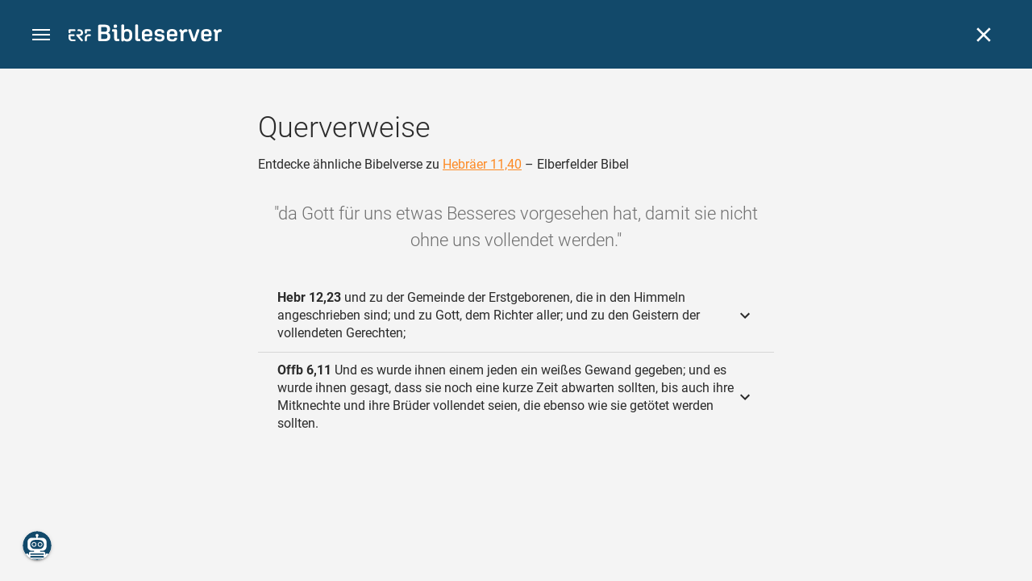

--- FILE ---
content_type: text/html; charset=UTF-8
request_url: https://www.bibleserver.com/cross-reference/ELB/Hebr%C3%A4er11%2C40
body_size: 35703
content:
<!DOCTYPE html>
<html lang="de" dir="ltr">
<head>
                <script id="Cookiebot" data-culture="de"
                src="https://consent.cookiebot.eu/uc.js" data-cbid="c1e13704-fc36-4b3d-ae3c-16bf67a61d98"
                type="text/javascript"></script>
    
        <script>/* <![CDATA[ */
        top != self && top.location.replace(self.location.href);/* ]]> */</script>

        <script>/* <![CDATA[ */
        window.hasLocalStorageAccess = !1;
        try {
            window.localStorage, window.hasLocalStorageAccess = !0
        } catch (a) {
        }/* ]]> */</script>

        <script>/* <![CDATA[ */
        !function (m) {
            if (!m) return;
            const e = window.matchMedia("(prefers-color-scheme: dark)").matches,
                t = localStorage.getItem("vueuse-color-scheme");
            let o;
            (o = "string" == typeof t && "auto" !== t ? "dark" === t : e) && document.documentElement.classList.add("dark")
        }(window.hasLocalStorageAccess);/* ]]> */</script>

        <script>/* <![CDATA[ */
        !function () {
            var e = document.createElement("script");
            if (!("noModule" in e) && "onbeforeload" in e) {
                var t = !1;
                document.addEventListener("beforeload", function (n) {
                    if (n.target === e) t = !0; else if (!n.target.hasAttribute("nomodule") || !t) return;
                    n.preventDefault()
                }, !0), e.type = "module", e.src = ".", document.head.appendChild(e), e.remove()
            }
        }();/* ]]> */</script>

        <meta charset="UTF-8">
    <meta name="viewport"
          content="width=device-width,height=device-height,initial-scale=1,maximum-scale=5,minimal-ui,viewport-fit=cover">
    <meta name="robots" content="noarchive,noodp,noydir">
    <script type="application/ld+json">
        {
            "@context": "https://schema.org",
            "@type": "WebSite",
            "name": "ERF Bibleserver",
            "url": "https://www.bibleserver.com/"
        }
    </script>
        <meta property="fb:admins" content="1240149597,100000969860132">
    <meta property="fb:app_id" content="128001383944491">

        <meta name="google-site-verification" content="FWY1yc3SBGxyPdop2qkZ0WHHMQOYlEOWfSocKkUTz84">

        <meta name="google-site-verification" content="HLvyU40M4nYBU2v-GhdGdUt3Yn648eyaja904DtUjWU">

        <meta property="fb:admins" content="1240149597,100000969860132">

        <link rel="apple-touch-icon" sizes="180x180" href="/apple-touch-icon.png?v=AejoFhEB">
    <link rel="icon" type="image/png" sizes="32x32" href="/favicon-32x32.png?v=AejoFhEB">
    <link rel="icon" type="image/png" sizes="16x16" href="/favicon-16x16.png?v=AejoFhEB">
    <link rel="manifest" href="/site.webmanifest?v=U006yRxI">
    <link rel="mask-icon" href="/safari-pinned-tab.svg?v=AejoFhEB" color="#12496a">
    <link rel="shortcut icon" href="/favicon.ico?v=AejoFhEB">
    <meta name="apple-mobile-web-app-title" content="ERF Bibleserver">
    <meta name="application-name" content="ERF Bibleserver">
    <meta name="msapplication-TileColor" content="#12496a">
    <meta name="theme-color" content="#12496a">

        
                    <base target="_blank" href="https://www.bibleserver.com">
<title>Querverweise – Hebräer 11,40 — Elberfelder Bibel :: ERF Bibleserver</title>
<style id="vuetify-theme-stylesheet">:root {
      --v-theme-background: 255,255,255;
      --v-theme-background-overlay-multiplier: 1;
      --v-theme-surface: 255,255,255;
      --v-theme-surface-overlay-multiplier: 1;
      --v-theme-surface-bright: 255,255,255;
      --v-theme-surface-bright-overlay-multiplier: 1;
      --v-theme-surface-light: 238,238,238;
      --v-theme-surface-light-overlay-multiplier: 1;
      --v-theme-surface-variant: 66,66,66;
      --v-theme-surface-variant-overlay-multiplier: 2;
      --v-theme-on-surface-variant: 238,238,238;
      --v-theme-primary: 253,138,36;
      --v-theme-primary-overlay-multiplier: 1;
      --v-theme-primary-darken-1: 55,0,179;
      --v-theme-primary-darken-1-overlay-multiplier: 2;
      --v-theme-secondary: 149,149,149;
      --v-theme-secondary-overlay-multiplier: 1;
      --v-theme-secondary-darken-1: 1,135,134;
      --v-theme-secondary-darken-1-overlay-multiplier: 1;
      --v-theme-error: 240,81,75;
      --v-theme-error-overlay-multiplier: 1;
      --v-theme-info: 33,150,243;
      --v-theme-info-overlay-multiplier: 1;
      --v-theme-success: 76,175,80;
      --v-theme-success-overlay-multiplier: 1;
      --v-theme-warning: 251,140,0;
      --v-theme-warning-overlay-multiplier: 1;
      --v-theme-accent: 253,138,36;
      --v-theme-accent-overlay-multiplier: 1;
      --v-theme-on-background: 0,0,0;
      --v-theme-on-surface: 0,0,0;
      --v-theme-on-surface-bright: 0,0,0;
      --v-theme-on-surface-light: 0,0,0;
      --v-theme-on-primary: 255,255,255;
      --v-theme-on-primary-darken-1: 255,255,255;
      --v-theme-on-secondary: 255,255,255;
      --v-theme-on-secondary-darken-1: 255,255,255;
      --v-theme-on-error: 255,255,255;
      --v-theme-on-info: 255,255,255;
      --v-theme-on-success: 255,255,255;
      --v-theme-on-warning: 255,255,255;
      --v-theme-on-accent: 255,255,255;
      --v-border-color: 0, 0, 0;
      --v-border-opacity: 0.12;
      --v-high-emphasis-opacity: 0.87;
      --v-medium-emphasis-opacity: 0.6;
      --v-disabled-opacity: 0.38;
      --v-idle-opacity: 0.04;
      --v-hover-opacity: 0.04;
      --v-focus-opacity: 0.12;
      --v-selected-opacity: 0.08;
      --v-activated-opacity: 0.12;
      --v-pressed-opacity: 0.12;
      --v-dragged-opacity: 0.08;
      --v-theme-kbd: 238, 238, 238;
      --v-theme-on-kbd: 0, 0, 0;
      --v-theme-code: 245, 245, 245;
      --v-theme-on-code: 0, 0, 0;
    }
    .v-theme--light {
      color-scheme: normal;
      --v-theme-background: 255,255,255;
      --v-theme-background-overlay-multiplier: 1;
      --v-theme-surface: 255,255,255;
      --v-theme-surface-overlay-multiplier: 1;
      --v-theme-surface-bright: 255,255,255;
      --v-theme-surface-bright-overlay-multiplier: 1;
      --v-theme-surface-light: 238,238,238;
      --v-theme-surface-light-overlay-multiplier: 1;
      --v-theme-surface-variant: 66,66,66;
      --v-theme-surface-variant-overlay-multiplier: 2;
      --v-theme-on-surface-variant: 238,238,238;
      --v-theme-primary: 253,138,36;
      --v-theme-primary-overlay-multiplier: 1;
      --v-theme-primary-darken-1: 55,0,179;
      --v-theme-primary-darken-1-overlay-multiplier: 2;
      --v-theme-secondary: 149,149,149;
      --v-theme-secondary-overlay-multiplier: 1;
      --v-theme-secondary-darken-1: 1,135,134;
      --v-theme-secondary-darken-1-overlay-multiplier: 1;
      --v-theme-error: 240,81,75;
      --v-theme-error-overlay-multiplier: 1;
      --v-theme-info: 33,150,243;
      --v-theme-info-overlay-multiplier: 1;
      --v-theme-success: 76,175,80;
      --v-theme-success-overlay-multiplier: 1;
      --v-theme-warning: 251,140,0;
      --v-theme-warning-overlay-multiplier: 1;
      --v-theme-accent: 253,138,36;
      --v-theme-accent-overlay-multiplier: 1;
      --v-theme-on-background: 0,0,0;
      --v-theme-on-surface: 0,0,0;
      --v-theme-on-surface-bright: 0,0,0;
      --v-theme-on-surface-light: 0,0,0;
      --v-theme-on-primary: 255,255,255;
      --v-theme-on-primary-darken-1: 255,255,255;
      --v-theme-on-secondary: 255,255,255;
      --v-theme-on-secondary-darken-1: 255,255,255;
      --v-theme-on-error: 255,255,255;
      --v-theme-on-info: 255,255,255;
      --v-theme-on-success: 255,255,255;
      --v-theme-on-warning: 255,255,255;
      --v-theme-on-accent: 255,255,255;
      --v-border-color: 0, 0, 0;
      --v-border-opacity: 0.12;
      --v-high-emphasis-opacity: 0.87;
      --v-medium-emphasis-opacity: 0.6;
      --v-disabled-opacity: 0.38;
      --v-idle-opacity: 0.04;
      --v-hover-opacity: 0.04;
      --v-focus-opacity: 0.12;
      --v-selected-opacity: 0.08;
      --v-activated-opacity: 0.12;
      --v-pressed-opacity: 0.12;
      --v-dragged-opacity: 0.08;
      --v-theme-kbd: 238, 238, 238;
      --v-theme-on-kbd: 0, 0, 0;
      --v-theme-code: 245, 245, 245;
      --v-theme-on-code: 0, 0, 0;
    }
    .v-theme--dark {
      color-scheme: dark;
      --v-theme-background: 34,34,34;
      --v-theme-background-overlay-multiplier: 1;
      --v-theme-surface: 85,85,85;
      --v-theme-surface-overlay-multiplier: 1;
      --v-theme-surface-bright: 204,191,214;
      --v-theme-surface-bright-overlay-multiplier: 2;
      --v-theme-surface-light: 66,66,66;
      --v-theme-surface-light-overlay-multiplier: 1;
      --v-theme-surface-variant: 200,200,200;
      --v-theme-surface-variant-overlay-multiplier: 2;
      --v-theme-on-surface-variant: 0,0,0;
      --v-theme-primary: 253,138,36;
      --v-theme-primary-overlay-multiplier: 2;
      --v-theme-primary-darken-1: 55,0,179;
      --v-theme-primary-darken-1-overlay-multiplier: 1;
      --v-theme-secondary: 149,149,149;
      --v-theme-secondary-overlay-multiplier: 2;
      --v-theme-secondary-darken-1: 1,135,134;
      --v-theme-secondary-darken-1-overlay-multiplier: 2;
      --v-theme-error: 240,81,75;
      --v-theme-error-overlay-multiplier: 2;
      --v-theme-info: 33,150,243;
      --v-theme-info-overlay-multiplier: 2;
      --v-theme-success: 76,175,80;
      --v-theme-success-overlay-multiplier: 2;
      --v-theme-warning: 251,140,0;
      --v-theme-warning-overlay-multiplier: 2;
      --v-theme-accent: 253,138,36;
      --v-theme-accent-overlay-multiplier: 2;
      --v-theme-on-background: 255,255,255;
      --v-theme-on-surface: 255,255,255;
      --v-theme-on-surface-bright: 0,0,0;
      --v-theme-on-surface-light: 255,255,255;
      --v-theme-on-primary: 255,255,255;
      --v-theme-on-primary-darken-1: 255,255,255;
      --v-theme-on-secondary: 255,255,255;
      --v-theme-on-secondary-darken-1: 255,255,255;
      --v-theme-on-error: 255,255,255;
      --v-theme-on-info: 255,255,255;
      --v-theme-on-success: 255,255,255;
      --v-theme-on-warning: 255,255,255;
      --v-theme-on-accent: 255,255,255;
      --v-border-color: 255, 255, 255;
      --v-border-opacity: 0.12;
      --v-high-emphasis-opacity: 1;
      --v-medium-emphasis-opacity: 0.7;
      --v-disabled-opacity: 0.5;
      --v-idle-opacity: 0.1;
      --v-hover-opacity: 0.04;
      --v-focus-opacity: 0.12;
      --v-selected-opacity: 0.08;
      --v-activated-opacity: 0.12;
      --v-pressed-opacity: 0.16;
      --v-dragged-opacity: 0.08;
      --v-theme-kbd: 66, 66, 66;
      --v-theme-on-kbd: 255, 255, 255;
      --v-theme-code: 52, 52, 52;
      --v-theme-on-code: 204, 204, 204;
    }
    .bg-background {
      --v-theme-overlay-multiplier: var(--v-theme-background-overlay-multiplier);
      background-color: rgb(var(--v-theme-background)) !important;
      color: rgb(var(--v-theme-on-background)) !important;
    }
    .bg-surface {
      --v-theme-overlay-multiplier: var(--v-theme-surface-overlay-multiplier);
      background-color: rgb(var(--v-theme-surface)) !important;
      color: rgb(var(--v-theme-on-surface)) !important;
    }
    .bg-surface-bright {
      --v-theme-overlay-multiplier: var(--v-theme-surface-bright-overlay-multiplier);
      background-color: rgb(var(--v-theme-surface-bright)) !important;
      color: rgb(var(--v-theme-on-surface-bright)) !important;
    }
    .bg-surface-light {
      --v-theme-overlay-multiplier: var(--v-theme-surface-light-overlay-multiplier);
      background-color: rgb(var(--v-theme-surface-light)) !important;
      color: rgb(var(--v-theme-on-surface-light)) !important;
    }
    .bg-surface-variant {
      --v-theme-overlay-multiplier: var(--v-theme-surface-variant-overlay-multiplier);
      background-color: rgb(var(--v-theme-surface-variant)) !important;
      color: rgb(var(--v-theme-on-surface-variant)) !important;
    }
    .bg-primary {
      --v-theme-overlay-multiplier: var(--v-theme-primary-overlay-multiplier);
      background-color: rgb(var(--v-theme-primary)) !important;
      color: rgb(var(--v-theme-on-primary)) !important;
    }
    .bg-primary-darken-1 {
      --v-theme-overlay-multiplier: var(--v-theme-primary-darken-1-overlay-multiplier);
      background-color: rgb(var(--v-theme-primary-darken-1)) !important;
      color: rgb(var(--v-theme-on-primary-darken-1)) !important;
    }
    .bg-secondary {
      --v-theme-overlay-multiplier: var(--v-theme-secondary-overlay-multiplier);
      background-color: rgb(var(--v-theme-secondary)) !important;
      color: rgb(var(--v-theme-on-secondary)) !important;
    }
    .bg-secondary-darken-1 {
      --v-theme-overlay-multiplier: var(--v-theme-secondary-darken-1-overlay-multiplier);
      background-color: rgb(var(--v-theme-secondary-darken-1)) !important;
      color: rgb(var(--v-theme-on-secondary-darken-1)) !important;
    }
    .bg-error {
      --v-theme-overlay-multiplier: var(--v-theme-error-overlay-multiplier);
      background-color: rgb(var(--v-theme-error)) !important;
      color: rgb(var(--v-theme-on-error)) !important;
    }
    .bg-info {
      --v-theme-overlay-multiplier: var(--v-theme-info-overlay-multiplier);
      background-color: rgb(var(--v-theme-info)) !important;
      color: rgb(var(--v-theme-on-info)) !important;
    }
    .bg-success {
      --v-theme-overlay-multiplier: var(--v-theme-success-overlay-multiplier);
      background-color: rgb(var(--v-theme-success)) !important;
      color: rgb(var(--v-theme-on-success)) !important;
    }
    .bg-warning {
      --v-theme-overlay-multiplier: var(--v-theme-warning-overlay-multiplier);
      background-color: rgb(var(--v-theme-warning)) !important;
      color: rgb(var(--v-theme-on-warning)) !important;
    }
    .bg-accent {
      --v-theme-overlay-multiplier: var(--v-theme-accent-overlay-multiplier);
      background-color: rgb(var(--v-theme-accent)) !important;
      color: rgb(var(--v-theme-on-accent)) !important;
    }
    .text-background {
      color: rgb(var(--v-theme-background)) !important;
    }
    .border-background {
      --v-border-color: var(--v-theme-background);
    }
    .text-surface {
      color: rgb(var(--v-theme-surface)) !important;
    }
    .border-surface {
      --v-border-color: var(--v-theme-surface);
    }
    .text-surface-bright {
      color: rgb(var(--v-theme-surface-bright)) !important;
    }
    .border-surface-bright {
      --v-border-color: var(--v-theme-surface-bright);
    }
    .text-surface-light {
      color: rgb(var(--v-theme-surface-light)) !important;
    }
    .border-surface-light {
      --v-border-color: var(--v-theme-surface-light);
    }
    .text-surface-variant {
      color: rgb(var(--v-theme-surface-variant)) !important;
    }
    .border-surface-variant {
      --v-border-color: var(--v-theme-surface-variant);
    }
    .on-surface-variant {
      color: rgb(var(--v-theme-on-surface-variant)) !important;
    }
    .text-primary {
      color: rgb(var(--v-theme-primary)) !important;
    }
    .border-primary {
      --v-border-color: var(--v-theme-primary);
    }
    .text-primary-darken-1 {
      color: rgb(var(--v-theme-primary-darken-1)) !important;
    }
    .border-primary-darken-1 {
      --v-border-color: var(--v-theme-primary-darken-1);
    }
    .text-secondary {
      color: rgb(var(--v-theme-secondary)) !important;
    }
    .border-secondary {
      --v-border-color: var(--v-theme-secondary);
    }
    .text-secondary-darken-1 {
      color: rgb(var(--v-theme-secondary-darken-1)) !important;
    }
    .border-secondary-darken-1 {
      --v-border-color: var(--v-theme-secondary-darken-1);
    }
    .text-error {
      color: rgb(var(--v-theme-error)) !important;
    }
    .border-error {
      --v-border-color: var(--v-theme-error);
    }
    .text-info {
      color: rgb(var(--v-theme-info)) !important;
    }
    .border-info {
      --v-border-color: var(--v-theme-info);
    }
    .text-success {
      color: rgb(var(--v-theme-success)) !important;
    }
    .border-success {
      --v-border-color: var(--v-theme-success);
    }
    .text-warning {
      color: rgb(var(--v-theme-warning)) !important;
    }
    .border-warning {
      --v-border-color: var(--v-theme-warning);
    }
    .text-accent {
      color: rgb(var(--v-theme-accent)) !important;
    }
    .border-accent {
      --v-border-color: var(--v-theme-accent);
    }
    .on-background {
      color: rgb(var(--v-theme-on-background)) !important;
    }
    .on-surface {
      color: rgb(var(--v-theme-on-surface)) !important;
    }
    .on-surface-bright {
      color: rgb(var(--v-theme-on-surface-bright)) !important;
    }
    .on-surface-light {
      color: rgb(var(--v-theme-on-surface-light)) !important;
    }
    .on-primary {
      color: rgb(var(--v-theme-on-primary)) !important;
    }
    .on-primary-darken-1 {
      color: rgb(var(--v-theme-on-primary-darken-1)) !important;
    }
    .on-secondary {
      color: rgb(var(--v-theme-on-secondary)) !important;
    }
    .on-secondary-darken-1 {
      color: rgb(var(--v-theme-on-secondary-darken-1)) !important;
    }
    .on-error {
      color: rgb(var(--v-theme-on-error)) !important;
    }
    .on-info {
      color: rgb(var(--v-theme-on-info)) !important;
    }
    .on-success {
      color: rgb(var(--v-theme-on-success)) !important;
    }
    .on-warning {
      color: rgb(var(--v-theme-on-warning)) !important;
    }
    .on-accent {
      color: rgb(var(--v-theme-on-accent)) !important;
    }
</style>
<meta name="description" content="Entdecke ähnliche Bibelverse zu Hebräer 11,40 – Elberfelder Bibel – da Gott für uns etwas Besseres vorgesehen hat, damit sie nicht ...">
<meta property="og:type" content="website">
<meta property="og:url" content="https://www.bibleserver.com/cross-reference/ELB/Hebr%C3%A4er11,40">
<meta property="og:title" content="Querverweise – Hebräer 11,40 — Elberfelder Bibel :: ERF Bibleserver">
<meta property="og:description" content="Entdecke ähnliche Bibelverse zu Hebräer 11,40 – Elberfelder Bibel – da Gott für uns etwas Besseres vorgesehen hat, damit sie nicht ...">
<meta property="og:locale" content="de">
<meta property="og:image" content="https://www.bibleserver.com/build/en-1-1O6QLkJK.png">
<meta property="og:image:width" content="1200">
<meta property="og:image:height" content="630">
<meta name="twitter:card" content="summary_large_image">
<meta name="twitter:image" content="https://www.bibleserver.com/build/en-1-1O6QLkJK.png">
<link rel="canonical" href="https://www.bibleserver.com/cross-reference/ELB/Hebr%C3%A4er11,40">
<link rel="search" type="application/opensearchdescription+xml" title="ERF Bibleserver (LUT)" href="https://www.bibleserver.com/opensearch/lut.xml">
<link rel="search" type="application/opensearchdescription+xml" title="ERF Bibleserver (ELB)" href="https://www.bibleserver.com/opensearch/elb.xml">
<link rel="search" type="application/opensearchdescription+xml" title="ERF Bibleserver (HFA)" href="https://www.bibleserver.com/opensearch/hfa.xml">
<link rel="search" type="application/opensearchdescription+xml" title="ERF Bibleserver (SLT)" href="https://www.bibleserver.com/opensearch/slt.xml">
<link rel="search" type="application/opensearchdescription+xml" title="ERF Bibleserver (ZB)" href="https://www.bibleserver.com/opensearch/zb.xml">
<link rel="search" type="application/opensearchdescription+xml" title="ERF Bibleserver (GNB)" href="https://www.bibleserver.com/opensearch/gnb.xml">
<link rel="search" type="application/opensearchdescription+xml" title="ERF Bibleserver (NGÜ)" href="https://www.bibleserver.com/opensearch/ngü.xml">
<link rel="search" type="application/opensearchdescription+xml" title="ERF Bibleserver (EU)" href="https://www.bibleserver.com/opensearch/eu.xml">
<link rel="search" type="application/opensearchdescription+xml" title="ERF Bibleserver (NLB)" href="https://www.bibleserver.com/opensearch/nlb.xml">
<link rel="search" type="application/opensearchdescription+xml" title="ERF Bibleserver (NeÜ)" href="https://www.bibleserver.com/opensearch/neü.xml">
<link rel="search" type="application/opensearchdescription+xml" title="ERF Bibleserver (MENG)" href="https://www.bibleserver.com/opensearch/meng.xml">
<link rel="search" type="application/opensearchdescription+xml" title="ERF Bibleserver (DBU)" href="https://www.bibleserver.com/opensearch/dbu.xml">
<link rel="search" type="application/opensearchdescription+xml" title="ERF Bibleserver (VXB)" href="https://www.bibleserver.com/opensearch/vxb.xml">
        
    
    <link crossorigin rel="stylesheet" href="/build/app-DBdJCzi2.css"><link crossorigin rel="modulepreload" href="/build/_commonjsHelpers-CjH-eqDh.js">
    <link crossorigin rel="stylesheet" href="/build/nprogress-CMAxEQ_i.css">

    
                <link rel="preload" href="/build/CrossReferenceOverlay-DcOutZKV.js" as="script"> <link rel="preload" href="/build/CrossReferenceOverlay-BanHmGZk.css" as="style"><link rel="stylesheet" href="/build/CrossReferenceOverlay-BanHmGZk.css"> <link rel="preload" href="/build/VGrid-zkdtjCft.css" as="style"><link rel="stylesheet" href="/build/VGrid-zkdtjCft.css"> <link rel="preload" href="/build/Overlay-BR0dWQcw.js" as="script"> <link rel="preload" href="/build/Overlay-CGflwS17.css" as="style"><link rel="stylesheet" href="/build/Overlay-CGflwS17.css">

    
        
</head>
<body>

    
    <div id="app" dir="ltr" class="bs-app" style="--vh:1vh;--vvh:1vh;--cch:0px;--v2521905d:0px;"><div class="v-application v-theme--light v-layout v-layout--full-height v-locale--is-ltr" style="" id="inspire"><div class="v-application__wrap"><!--[--><!----><!----><div style="display:contents;"><!--[--><noscript><div id="snackbar__wrapper--noscript" aria-live="polite" class="hidden-print-only" style="bottom:0;"><div class="v-snack v-snack--active v-snack--bottom v-snack--right" style="z-index:10200;"><div class="v-snack__wrapper error"><div class="v-snack__content">Bitte aktiviere JavaScript für die Nutzung der Website.</div></div></div></div></noscript><!--]--></div><div style="display:contents;"><!--[--><div id="snackbar__wrapper--classic" aria-live="polite" class="hidden-print-only" style="bottom:0;display:none;"><div class="v-snack v-snack--active v-snack--bottom v-snack--right" style="z-index:10200;"><div class="v-snack__wrapper bg-error"><div class="v-snack__content">Dein Browser ist veraltet. Sollte ERF Bibleserver sehr langsam sein, aktualisiere bitte deinen Browser.</div></div></div></div><!--]--></div><nav class="bs-nav hidden-print-only"><div id="help-tour-text-1" class="bs-nav__menu-btn" title="Menü öffnen" aria-label="Menü öffnen" role="button" tabindex="0"><div class="bs-nav__menu-btn--hover"></div><div class="bs-nav__menu-btn--notification" style="display:none;"></div><span class="bs-nav__menu-btn--line bs-nav__menu-btn--line--1"></span><span class="bs-nav__menu-btn--line bs-nav__menu-btn--line--2"></span><span class="bs-nav__menu-btn--line bs-nav__menu-btn--line--3"></span></div><svg xmlns="http://www.w3.org/2000/svg" fill="currentColor" width="0" height="0"><defs><g id="logo"><g><path d="M40.9,30c2.1-2.5,2.1-6.2,2.1-6.2c-0.1-5.5-4.6-10-10.2-10l-3.8,0c0,0,0,0,0,0s0,0,0,0c-1.4,0-2.6,1.2-2.6,2.6
			c0,1.4,1.2,2.6,2.6,2.6c0,0,0,0,0,0s0,0,0,0h2c3.9,0,5.8,1.5,5.9,4.8c-0.1,3.3-2,4.8-6,4.8h-5.2c-0.4,0-0.8,0-1.2,0.2
			c-0.8,0.2-1.6,0.8-1.6,2v0.2c0,0.7,0.3,1.3,1,2.1c0,0,11.8,13.4,13.4,15.1c0.5,0.7,1.3,1.1,2.3,1.1c1.6,0,2.9-1.3,2.9-2.9
			c0-0.8-0.3-1.5-0.8-2l0,0L33,34.6c-0.5-0.6-1.6-1.4-1.6-1.4l3.1-0.2C34.5,33.1,38.4,33,40.9,30z"></path><path d="M51.2,26.6c1.7,0,3-1.3,3-3V19h9.4c1.4,0,2.6-1.2,2.6-2.6c0-1.4-1.2-2.6-2.6-2.6H50.8c-1.4,0-2.6,1.2-2.6,2.6v7.2
			C48.2,25.2,49.5,26.6,51.2,26.6z"></path><path d="M18.1,13.8H2.6C1.2,13.8,0,15,0,16.4v5.9c0,1.7,1.3,3,3,3s3-1.3,3-3V19h12.1c1.4,0,2.6-1.2,2.6-2.6
			C20.7,15,19.5,13.8,18.1,13.8z"></path><path d="M63.6,28.6h-5.2c-5.6,0-10.2,4.6-10.2,10.2v7.5v0c0,1.7,1.3,3,3,3c1.7,0,3-1.3,3-3h0v-7.9c0-2.6,2.1-4.6,4.7-4.6l4.8,0
			c1.4,0,2.6-1.2,2.6-2.6C66.2,29.8,65.1,28.6,63.6,28.6z"></path><path d="M18.1,43.8C18.1,43.8,18.1,43.8,18.1,43.8h-7.4c-2.6,0-4.7-2.1-4.7-4.6v-5.3h9.5c1.4,0,2.6-1.2,2.6-2.6
			c0-1.4-1.2-2.6-2.6-2.6H3c-1.7,0-3,1.3-3,3v7.2C0,44.4,4.6,49,10.2,49h7.9c1.4,0,2.6-1.2,2.6-2.6C20.7,45,19.5,43.8,18.1,43.8z"></path><path d="M449.2,13.5h-0.8c-3.5,0-6.2,1.7-8,4.8l-4-4c-1.3-1.3-3-1.5-4.3-0.1l-1.4,1.4c-1.3,1.3-1.2,3,0.1,4.3l3.1,3.2v23.5
			c0,1.5,1,2.4,2.5,2.4h3.5c1.5,0,2.5-1,2.5-2.4V28.8c0-4.9,2.3-7.3,6.9-7.3h1c2.4,0,3.9-1.3,3.9-3.5v-0.7
			C454.1,14.8,452.4,13.5,449.2,13.5z"></path><path d="M210.9,42.1h-2.8c-1.5,0-2.1-0.6-2.1-2.4v-37c0-2.1-1.3-3.4-3.4-3.4h-1.5c-2.1,0-3.4,1.3-3.4,3.4v37.5
			c0,6.2,2.3,8.8,9.8,8.8h3.4c1.3,0,2-0.8,2-2.1V44C212.8,42.8,212.1,42.1,210.9,42.1z"></path><path d="M306.9,13c-10.1,0-15.6,4.9-15.6,13.9v9.3c0,8.9,5.5,13.5,16.2,13.5c9.5,0,14.3-3.3,14.3-9.8v-0.3c0-0.7-0.4-1.1-1.1-1.1
			h-5.7c-0.8,0-1.1,0.3-1.1,1.1v0.2c0,2.4-2.1,3.6-6.2,3.6c-5.5,0-7.9-1.9-7.9-6.3v-2.7h19.7c2,0,2.9-1,2.9-2.9v-5
			C322.2,17.6,317,13,306.9,13z M314.2,28.1h-14.6v-2.6c0-4.1,2.5-6.3,7.2-6.3s7.4,2.2,7.4,6.3V28.1z"></path><path d="M174,13c-3.9,0-6.9,1-9,3.1V2.7c0-2.1-1.3-3.4-3.4-3.4H160c-2.1,0-3.4,1.3-3.4,3.4v43.2c0,2.2,1.5,3.8,3.6,3.8h0.3
			c2.2,0,3.6-1.5,3.6-3.7c2.2,2.5,5.5,3.8,9.7,3.8c9,0,14.9-5.7,14.9-14.6v-7.5C188.8,18.8,182.9,13,174,13z M180.3,35.9
			c0,4.6-2.7,7.2-7.6,7.2s-7.6-2.6-7.6-7.2v-9c0-4.6,2.7-7.2,7.6-7.2s7.6,2.6,7.6,7.2V35.9z"></path><path d="M137.3,9.4h2.9c2.2,0,3.5-1.3,3.5-3.5V3.3c0-2.2-1.3-3.5-3.5-3.5h-2.9c-2.2,0-3.5,1.3-3.5,3.5v2.7
			C133.8,8.2,135.1,9.4,137.3,9.4z"></path><path d="M275.3,28.3l-9-1.1c-2.2-0.3-3.3-1.1-3.3-3.2v-0.7c0-2.7,2-4,6.6-4c4.5,0,6.5,1.2,6.5,3.7v0.3c0,0.8,0.5,1.2,1.3,1.2h5
			c0.8,0,1.3-0.6,1.3-1.4v-0.3c0-6.5-4.8-9.8-14.1-9.8c-9.2,0-14.4,4.1-14.4,11.2v0.6c0,5.8,2.7,8.7,9.3,9.5l9,1.1
			c2.2,0.3,3.1,1.1,3.1,3.2v0.8c0,2.7-2.3,4.1-6.8,4.1c-4.9,0-7.1-1.2-7.1-3.8v-0.4c0-0.8-0.4-1.2-1.2-1.2h-5
			c-0.8,0-1.4,0.5-1.4,1.3v0.5c0,6.6,4.9,9.9,14.7,9.9c9.2,0,14.6-4.1,14.6-11.2v-0.8C284.4,32.1,281.8,29.2,275.3,28.3z"></path><path d="M232.8,13c-10.1,0-15.6,4.9-15.6,13.9v9.3c0,8.9,5.5,13.5,16.2,13.5c9.5,0,14.3-3.3,14.3-9.8v-0.3c0-0.7-0.4-1.1-1.1-1.1
			h-5.7c-0.8,0-1.1,0.3-1.1,1.1v0.2c0,2.4-2.1,3.6-6.2,3.6c-5.5,0-7.9-1.9-7.9-6.3v-2.7h19.7c2,0,2.9-1,2.9-2.9v-5
			C248.2,17.6,242.9,13,232.8,13z M240.1,28.1h-14.6v-2.6c0-4.1,2.5-6.3,7.2-6.3s7.4,2.2,7.4,6.3V28.1z"></path><path d="M347.5,13.5h-0.8c-3.5,0-6.2,1.7-8,4.8l-4-4c-1.3-1.3-3-1.5-4.3-0.1l-1.4,1.4c-1.3,1.3-1.2,3,0.1,4.3l3.1,3.2v23.5
			c0,1.5,1,2.4,2.5,2.4h3.5c1.5,0,2.5-1,2.5-2.4V28.8c0-4.9,2.3-7.3,6.9-7.3h1c2.4,0,3.9-1.3,3.9-3.5v-0.7
			C352.4,14.8,350.7,13.5,347.5,13.5z"></path><path d="M148.6,42.1h-2.8c-1.5,0-2.1-0.6-2.1-2.4v-23c0-2.1-1-2.9-2.9-2.9H131c-1.1,0-1.9,0.7-1.9,1.8v3.2c0,1.1,0.8,1.8,1.9,1.8
			h4.3v19.6c0,6.2,2.3,8.8,9.8,8.8h3.4c1.3,0,2-0.8,2-2.1V44C150.4,42.8,149.7,42.1,148.6,42.1z"></path><path d="M385.8,13.8H383c-1.6,0-2.4,0.6-3.1,2.8l-8.1,25.1l-8.1-25.1c-0.7-2.2-1.5-2.8-3.1-2.8h-3.3c-1.5,0-2.3,0.8-2.3,2.1
			c0,0.5,0.1,1.1,0.4,1.7l9.7,28.3c0.8,2.4,1.8,3.4,4.3,3.4h4.3c2.6,0,3.5-0.9,4.3-3.4l9.7-28.3c0.2-0.6,0.4-1.2,0.4-1.7
			C388.1,14.6,387.3,13.8,385.8,13.8z"></path><path d="M116.8,23.9c4.1-1.8,6.2-5,6.2-9.5v-2C122.9,4,117.8,0,106.8,0h-15c-2.4,0-3.9,1.5-3.9,3.8v41.3c0,2.4,1.5,3.8,3.9,3.8
			h15.6c11,0,16.4-4.3,16.4-13v-2.2C123.8,29,121.4,25.6,116.8,23.9z M96.6,6.9h10.3c5.2,0,7.5,1.8,7.5,6v2c0,4.1-2.2,5.9-7.5,5.9
			H96.6V6.9z M115.2,35.9c0,4.3-2.4,6.2-7.7,6.2H96.6V27.6h10.9c5.3,0,7.7,1.9,7.7,6.2V35.9z"></path><path d="M408.6,13c-10.1,0-15.6,4.9-15.6,13.9v9.3c0,8.9,5.5,13.5,16.2,13.5c9.5,0,14.3-3.3,14.3-9.8v-0.3c0-0.7-0.4-1.1-1.1-1.1
			h-5.7c-0.8,0-1.1,0.3-1.1,1.1v0.2c0,2.4-2.1,3.6-6.2,3.6c-5.5,0-7.9-1.9-7.9-6.3v-2.7h19.7c2,0,2.9-1,2.9-2.9v-5
			C423.9,17.6,418.7,13,408.6,13z M415.9,28.1h-14.6v-2.6c0-4.1,2.5-6.3,7.2-6.3s7.4,2.2,7.4,6.3V28.1z"></path></g></g></defs></svg><a href="/" class="bs-nav__logo bs-nav__logo--overlay" title="bibleserver.com" aria-label="bibleserver.com" tabindex="0"><svg xmlns="http://www.w3.org/2000/svg" viewBox="0 0 454.1 49.8" fill="currentColor"><use xlink:href="#logo"></use></svg></a><div id="bs-nav__menu-wrapper" tabindex="-1" aria-hidden="true" class="bs-nav__menu-wrapper--closed bs-nav__menu-wrapper"><div class="bs-nav__menu-footer--closed bs-nav__menu bs-nav__menu-user"><div class="bs-nav__menu-user__scroll-header--closed bs-nav__menu-user__scroll-header"></div><div class="bs-nav__menu-user__user" id="help-text-tour-5-mobil"><div class="bs-nav__menu-user__user__text"><p>Anmelden<br><span>... und alle Funktionen nutzen!</span></p></div><div class="bs-nav__menu-user__user__image-wrapper" tabindex="-1"><i class="v-icon notranslate v-theme--light v-icon--size-default bs-nav__menu-user__user__image-wrapper__image" style="" aria-hidden="true"><svg style="fill:currentColor;" class="v-icon__svg" xmlns="http://www.w3.org/2000/svg" viewbox="0 0 24 24"><path d="M12,19.2C9.5,19.2 7.29,17.92 6,16C6.03,14 10,12.9 12,12.9C14,12.9 17.97,14 18,16C16.71,17.92 14.5,19.2 12,19.2M12,5A3,3 0 0,1 15,8A3,3 0 0,1 12,11A3,3 0 0,1 9,8A3,3 0 0,1 12,5M12,2A10,10 0 0,0 2,12A10,10 0 0,0 12,22A10,10 0 0,0 22,12C22,6.47 17.5,2 12,2Z"></path></svg></i></div></div><div class="bs-nav__notification" tabindex="-1" style="display:none;"><p></p><div class="bs-nav__notification__button" tabindex="-1"><!----><!----><!----><i class="v-icon notranslate v-theme--light v-icon--size-large bs-nav__notification__button--icon bs-nav__notification__button--icon-close bs-nav__notification__button--icon-close--no-dismiss" style="" aria-hidden="true"><svg style="fill:currentColor;" class="v-icon__svg" xmlns="http://www.w3.org/2000/svg" viewbox="0 0 24 24"><path d="M19,6.41L17.59,5L12,10.59L6.41,5L5,6.41L10.59,12L5,17.59L6.41,19L12,13.41L17.59,19L19,17.59L13.41,12L19,6.41Z"></path></svg></i></div></div></div><div class="bs-nav__menu bs-nav__menu-main"><div class="stroke float-right" style="top:90%;right:3%;opacity:.2;"></div><div class="stroke xl float-right" style="top:80%;opacity:.2;"></div><div class="stroke xxl float-right" style="top:10%;right:-40%;opacity:.2;"></div><ul class="bs-nav__menu-main__list"><li><a aria-current="page" href="/cross-reference/ELB/Hebr%C3%A4er11%2C40" class="router-link-active router-link-exact-active bs-nav__menu-main__list__link d-flex align-baseline" title="Lies mal: 1. Mose 3" tabindex="-1"><strong class="flex-shrink-0">Lies mal</strong><span class="text-truncate d-block">1. Mose 3</span></a></li><li><a href="/chats" class="bs-nav__menu-main__list__link" title="Nikodemus.AI" tabindex="-1"></a></li><li><a href="/notes" class="bs-nav__menu-main__list__link" title="Notizen" tabindex="-1">Notizen</a></li><li><a href="/tags" class="bs-nav__menu-main__list__link" title="Tags" tabindex="-1">Tags</a></li><li><a href="/likes" class="bs-nav__menu-main__list__link" title="Likes" tabindex="-1">Likes</a></li><li><a href="/history" class="bs-nav__menu-main__list__link" title="Verlauf" tabindex="-1">Verlauf</a></li><li><a href="/dictionaries" class="bs-nav__menu-main__list__link" title="Wörterbücher" tabindex="-1">Wörterbücher</a></li><li><a href="/reading-plans" class="bs-nav__menu-main__list__link" title="Lesepläne" tabindex="-1">Lesepläne</a></li><li><a href="/graphics" class="bs-nav__menu-main__list__link" title="Grafiken" tabindex="-1">Grafiken</a></li><li><a href="/videos" class="bs-nav__menu-main__list__link" title="Videos" tabindex="-1">Videos</a></li><li><a href="/topics" class="bs-nav__menu-main__list__link" title="Anlässe" tabindex="-1">Anlässe</a></li></ul></div><div class="bs-nav__menu-footer--closed bs-nav__menu bs-nav__menu-footer"><div class="stroke white float-right" style="top:-20%;right:10%;opacity:.07;"></div><div class="stroke white xxl float-left" style="top:75%;left:-35%;opacity:.07;"></div><ul class="bs-nav__menu-footer__list"><li><a href="https://www.bibleserver.com/spenden" title="Spenden" tabindex="-1" target="_blank" rel="noopener noreferrer" class="bs-nav__menu-footer__list__link">Spenden</a></li><li><a href="https://blog.bibleserver.com" title="Blog" tabindex="-1" target="_blank" rel="noopener noreferrer" class="bs-nav__menu-footer__list__link">Blog</a></li><li><a href="/newsletter" class="bs-nav__menu-footer__list__link" title="Newsletter" tabindex="-1">Newsletter</a></li><li><a href="/partner" class="bs-nav__menu-footer__list__link" title="Partner" tabindex="-1">Partner</a></li><li><a href="/help" class="bs-nav__menu-footer__list__link" title="Hilfe" tabindex="-1">Hilfe</a></li><li><a href="/contact" class="bs-nav__menu-footer__list__link" title="Kontakt" tabindex="-1">Kontakt</a></li><li><button title="Fehler melden" tabindex="-1" class="bs-nav__menu-footer__list__link">Fehler melden</button></li><li><a href="/help/88" class="bs-nav__menu-footer__list__link" title="Alexa Skill" tabindex="-1">Alexa Skill</a></li><li><a href="/webmasters" class="bs-nav__menu-footer__list__link" title="Für Webmaster" tabindex="-1">Für Webmaster</a></li><li class="spacer"></li><li><a href="https://www.erf.de/download/pdf/Datenschutzerklaerung_ERF_Medien.pdf" title="Datenschutz" tabindex="-1" target="_blank" rel="noopener noreferrer" class="bs-nav__menu-footer__list__link">Datenschutz</a></li><li><a href="/accessibility" class="bs-nav__menu-footer__list__link" title="Erklärung zur Barrierefreiheit" tabindex="-1">Erklärung zur Barrierefreiheit</a></li><li><a href="https://www.erf.de/download/pdf/Informationspflicht_zur_Datenverarbeitung_DSGVO.pdf" title="Rechte der Betroffenen (DSGVO)" tabindex="-1" target="_blank" rel="noopener noreferrer" class="bs-nav__menu-footer__list__link">Rechte der Betroffenen (DSGVO)</a></li><li><a href="/imprint" class="bs-nav__menu-footer__list__link" title="Impressum" tabindex="-1">Impressum</a></li><li class="spacer"></li><li><a href="/languages" class="bs-nav__menu-footer__list__link" title="Language" tabindex="-1">Language: <strong>Deutsch</strong></a></li><li><div class="v-input v-input--horizontal v-input--center-affix v-input--density-default v-theme--light v-locale--is-ltr v-input--dirty v-switch v-theme--dark" style=""><!----><div class="v-input__control"><!--[--><div class="v-selection-control v-selection-control--density-default" style=""><div class="v-selection-control__wrapper" style=""><!--[--><div class="v-switch__track" style=""><!----><!----></div><!--]--><div class="v-selection-control__input"><!--[--><!--[--><input id="switch-v-0-0" aria-disabled="false" aria-label="Dunkles Design / hoher Kontrast" type="checkbox" value="true"><div class="v-switch__thumb" style=""><!----></div><!--]--><!--]--></div></div><label class="v-label v-label--clickable" style="" for="switch-v-0-0"><!----><!--[-->Dunkles Design / hoher Kontrast<!--]--></label></div><!--]--></div><!----><!----></div></li></ul><div class="bs-nav__menu-footer__social-bar"><div class="bs-nav__menu-footer__social-bar__box"><a href="https://www.facebook.com/erfbibleserver" tabindex="-1" target="_blank" rel="noopener noreferrer" aria-label="Facebook"><i class="v-icon notranslate v-theme--light v-icon--size-default" style="" aria-hidden="true"><svg style="fill:currentColor;" class="v-icon__svg" xmlns="http://www.w3.org/2000/svg" viewbox="0 0 35 35"><g><path d="M25.34,1.66H9.66a8,8,0,0,0-8,8V25.34a8,8,0,0,0,8,8h5.39V22.08h-4V17.53h4V14.07C15.05,10.13,17.39,8,21,8a25.3,25.3,0,0,1,3.5.29v3.88h-2A2.26,2.26,0,0,0,20,14.58v3h4.36l-.71,4.55H20V33.34h5.39a8,8,0,0,0,8-8V9.66A8,8,0,0,0,25.34,1.66Z"/></g></svg></i></a><a href="https://www.instagram.com/erf_bibleserver" tabindex="-1" target="_blank" rel="noopener noreferrer" aria-label="Instagram"><i class="v-icon notranslate v-theme--light v-icon--size-default" style="" aria-hidden="true"><svg style="fill:currentColor;" class="v-icon__svg" xmlns="http://www.w3.org/2000/svg" viewbox="0 0 35 35"><g><path d="M22.73,8H12.27A4.27,4.27,0,0,0,8,12.27V22.73A4.27,4.27,0,0,0,12.27,27H22.73A4.27,4.27,0,0,0,27,22.73V12.27A4.27,4.27,0,0,0,22.73,8ZM17.5,23.44a5.94,5.94,0,1,1,5.94-5.94A5.94,5.94,0,0,1,17.5,23.44Zm6.24-10.69a1.49,1.49,0,1,1,0-3,1.49,1.49,0,0,1,0,3Z"/><path d="M17.5,13.94a3.56,3.56,0,1,0,3.56,3.56A3.56,3.56,0,0,0,17.5,13.94Z"/><path d="M25.34,1.66H9.66a8,8,0,0,0-8,8V25.34a8,8,0,0,0,8,8H25.34a8,8,0,0,0,8-8V9.66A8,8,0,0,0,25.34,1.66Zm4,20.83a6.9,6.9,0,0,1-6.89,6.89h-10a6.9,6.9,0,0,1-6.89-6.89v-10a6.89,6.89,0,0,1,6.89-6.89h10a6.9,6.9,0,0,1,6.89,6.89Z"/></g></svg></i></a><a href="https://www.erf.de" target="_blank" rel="noopener noreferrer" tabindex="-1" title="ERF Medien e.V."> © 2026 ERF </a></div></div></div></div></nav><header class="bs-header"><div class="bs-header-wrapper hidden-print-only main-header"></div><button class="d-sr-only skip-link hidden-print-only">Zum Inhalt springen</button><!----><!----><!----><!----><!----></header><!----><main class="v-main is-overlay" style="--v-layout-left:0px;--v-layout-right:0px;--v-layout-top:0px;--v-layout-bottom:0px;transition:none !important;" id="main-content"><!--[--><div class="v-container v-container--fluid v-locale--is-ltr bs-container" style="" fill-height><div class="v-row v-row--no-gutters bs-overlay cross-ref-view" style=""><article class="v-col-md-6 offset-md-3 v-col-12" style=""><!--[--><h1 class="hidden-print-only mb-4">Querverweise</h1><p class="cross-ref-view__description">Entdecke ähnliche Bibelverse zu <a href="/LUT/Hebr%C3%A4er11%2C40" id="link_crossref" title="Hebräer 11,40">Hebräer 11,40</a> – Elberfelder Bibel</p><p class="cross-ref-view__content"> &quot;da Gott für uns etwas Besseres vorgesehen hat, damit sie nicht ohne uns vollendet werden.&quot; </p><div class="v-expansion-panels v-theme--light v-expansion-panels--variant-default" style=""><!--[--><!--[--><div class="v-expansion-panel" style="" id="verse-hebr-c3-a4er12-2c23" data-id="0"><div class="v-expansion-panel__shadow elevation-0"></div><!--[--><!----><!----><!--[--><button class="v-expansion-panel-title" style="" type="button" aria-expanded="false"><span class="v-expansion-panel-title__overlay"></span><!--[--><span><strong>Hebr 12,23</strong> und zu der Gemeinde der Erstgeborenen, die in den Himmeln angeschrieben sind; und zu Gott, dem Richter aller; und zu den Geistern der vollendeten Gerechten;</span><!--]--><!--[--><span class="v-expansion-panel-title__icon"><i class="v-icon notranslate v-theme--light v-icon--size-default" style="" aria-hidden="true"><svg style="fill:currentColor;" class="v-icon__svg" xmlns="http://www.w3.org/2000/svg" viewbox="0 0 24 24"><path d="M7.41,8.58L12,13.17L16.59,8.58L18,10L12,16L6,10L7.41,8.58Z"></path></svg></i></span><!--]--></button><div class="v-expansion-panel-text" style="display:none;"><!----></div><!--]--><!--]--></div><div class="v-expansion-panel" style="" id="verse-offenbarung6-2c11" data-id="1"><div class="v-expansion-panel__shadow elevation-0"></div><!--[--><!----><!----><!--[--><button class="v-expansion-panel-title" style="" type="button" aria-expanded="false"><span class="v-expansion-panel-title__overlay"></span><!--[--><span><strong>Offb 6,11</strong> Und es wurde ihnen einem jeden ein weißes Gewand gegeben; und es wurde ihnen gesagt, dass sie noch eine kurze Zeit abwarten sollten, bis auch ihre Mitknechte und ihre Brüder vollendet seien, die ebenso wie sie getötet werden sollten.</span><!--]--><!--[--><span class="v-expansion-panel-title__icon"><i class="v-icon notranslate v-theme--light v-icon--size-default" style="" aria-hidden="true"><svg style="fill:currentColor;" class="v-icon__svg" xmlns="http://www.w3.org/2000/svg" viewbox="0 0 24 24"><path d="M7.41,8.58L12,13.17L16.59,8.58L18,10L12,16L6,10L7.41,8.58Z"></path></svg></i></span><!--]--></button><div class="v-expansion-panel-text" style="display:none;"><!----></div><!--]--><!--]--></div><!--]--><!--]--></div><!----><!--]--></article></div></div><!--]--></main><!----><button type="button" class="v-btn v-btn--elevated v-btn--icon v-theme--light v-btn--density-comfortable v-btn--size-default v-btn--variant-elevated bs-app__scroll-top-btn hidden-print-only on-overlay" style="display:none;" aria-live="polite" title="Zum Seitenanfang"><!--[--><span class="v-btn__overlay"></span><span class="v-btn__underlay"></span><!--]--><!----><span class="v-btn__content" data-no-activator><!--[--><!--[--><i class="v-icon notranslate v-theme--light v-icon--size-default" style="color:#2b2b2b;caret-color:#2b2b2b;" aria-hidden="true"><svg style="fill:currentColor;" class="v-icon__svg" xmlns="http://www.w3.org/2000/svg" viewbox="0 0 24 24"><path d="M13,20H11V8L5.5,13.5L4.08,12.08L12,4.16L19.92,12.08L18.5,13.5L13,8V20Z"></path></svg></i><!--]--><!--]--></span><!----><!----></button><!----><!----><!--[--><!--[--><!--[--><button type="button" class="v-btn v-btn--elevated v-btn--icon v-theme--light v-btn--density-default v-btn--size-small v-btn--variant-elevated hidden-print-only" style="" id="chat-btn" aria-describedby="v-tooltip-v-0-4" aria-label="Nikodemus.AI" title="Nikodemus.AI"><!--[--><span class="v-btn__overlay"></span><span class="v-btn__underlay"></span><!--]--><!----><span class="v-btn__content" data-no-activator><!--[--><!--[--><svg xmlns="http://www.w3.org/2000/svg" viewbox="0 0 600 600" class="niko-avatar v-icon__svg v-icon" dark style="--ad8c3fcc:36px;" data-v-0cc0d2c8><g data-v-0cc0d2c8><path d="M300.03,596c163.46,0,295.97-132.51,295.97-295.97S463.49,4.07,300.03,4.07,4.07,136.57,4.07,300.03s132.51,295.97,295.97,295.97" fill="#12496a" data-v-0cc0d2c8></path></g><g data-v-0cc0d2c8><path fill="#ffffff" d="M507.8,464h-4.2c-14.4,0-26,11.6-26,26v1.8h-8.8v-32.1c0-16.6-13.4-30-30-30h-76.6v-20.7h46.3c47.9,0,86.7-38.8,86.7-86.7v-94.6c0-47.9-38.8-86.7-86.7-86.7h-95.3v-24.2c9.5-5,15.9-15,15.9-26.5,0-16.5-13.4-30-30-30s-30,13.4-30,30,6.5,21.4,15.9,26.5v24.2h-95.3c-47.9,0-86.7,38.8-86.7,86.7v94.6c0,47.9,38.8,86.7,86.7,86.7h46.4v20.7h-74.7c-16.6,0-30,13.4-30,30v32h-8.8v.5c0-7.8-3.1-14.8-8.2-19.9-5.1-5.1-12.1-8.2-19.9-8.2-12.8,0-23.6,8.6-27,20.3,15.9,20.3,34.5,38.4,55.1,53.9h0s8.8,6.4,8.8,6.4h0s0,0,0,0c17.4,12.1,36.2,22.4,56,30.6h225.3c19.8-8.2,38.5-18.4,55.9-30.5,3-2.1,5.9-4.2,8.8-6.4h0c20.8-15.6,39.5-33.9,55.5-54.4-2.7-11.5-13-20.1-25.3-20.1ZM156.3,278.9h0c0-51.7,41.9-93.6,93.6-93.6h99c51.7,0,93.6,41.9,93.6,93.6h0c0,51.7-41.9,93.6-93.6,93.6h-99c-51.7,0-93.6-41.9-93.6-93.6ZM441.9,534.5c0,8.9-7.2,16.1-16.1,16.1h-251.3c-8.9,0-16.1-7.2-16.1-16.1h0c0-8.9,7.2-16.1,16.1-16.1h251.3c8.9,0,16.1,7.2,16.1,16.1h0ZM441.9,477.6c0,8.9-7.2,16.1-16.1,16.1h-251.3c-8.9,0-16.1-7.2-16.1-16.1h0c0-8.9,7.2-16.1,16.1-16.1h251.3c8.9,0,16.1,7.2,16.1,16.1h0Z" data-v-0cc0d2c8></path><path fill="#ffffff" d="M362.3,328.2c27.1,0,49.2-22.4,49.3-49.5,0-25.1-21.5-50.2-49.7-49-27.4,0-49.1,21.8-49.1,49.3,0,27.1,22.4,49.3,49.4,49.3ZM362,246.9c18.3-.8,32.4,15.6,32.3,31.9,0,17.6-14.5,32.1-32.1,32.2-17.6,0-32.1-14.4-32.1-32,0-17.9,14.1-32,31.9-32Z" data-v-0cc0d2c8></path><path fill="#ffffff" d="M285.6,278.7c0-25.1-21.5-50.2-49.7-49-27.4,0-49.1,21.8-49.1,49.3,0,27.1,22.3,49.3,49.4,49.3,27.1,0,49.2-22.4,49.3-49.5ZM236.3,311c-17.6,0-32.1-14.4-32.1-32,0-17.9,14.1-32,31.9-32,18.3-.8,32.4,15.6,32.3,31.9,0,17.6-14.5,32.1-32.1,32.2Z" data-v-0cc0d2c8></path></g></svg><!--]--><!--]--></span><!----><!----></button><!--]--><!----><!--]--><!----><!--]--><!----><!--]--></div></div></div>
        <div id="teleported"></div>
        <script data-ssr>
        window.U2FsdGVkX1 = "eNrtvQl32zqyMPhX+DzT00mP7IjUntev33iLd1uxZGdp3+MDSZBEiyIVLnbsOP99qgogCS6SZV/7tpOP597IJAACtaNQ2H6ssMB3+s50ZnGfr7z/kXjfs2eBv/J+ZaW0MjQtn7t8sOE4E5tNubfy/t9/lFawpGNz28f3lY29jcPty8724fZmF77ZODk5iN/Wz7onmydH7cPt7ja8drc/dy8/nJwerWPmWWf79LJ90j453z6F1872+unm7uVJu7t3ctxZSTR0bnpmz7RM/xbBTTT5fsgsjycbDtMSzYeJKhBhWgKUMDEFkEj+WVrpWU5/smsO+LplbSq0kJ+NORuY9qjrdPquY1mClC63HDaIyojXDmduf6wketxHWne4xft+lG56qYL4LbTQ8ZkfQLs/fgJQgcddpM3VjWRemMCnzJRAzCxm2pcz5nk3jjsQaSb8LSOrXc9HHotUi6lvI24PsDJ89s0pvwOMw3L2KGAjeNOhqik9EbqOFUrLmHlj+anLgG7RqzPzTcdG+FdGLrtmPnMjDIfm910gIzbquwEk9MxeVKPnuP7G7bo1G7PoA2/s3JwEvmUiZGEakRHEV/mWfweJtpl1aNoTmQSE2k6mRt8j1U9iMP3bGeI3vu25QDYgug/VfXDcKfMpf+jYfse8gzK1Er1A4ZkPfDCHgO+Uff9kDvxxiBIQ8Zy7Hj9MwAx47AoB8sKCmPbBcXzb8XkikT4/DqY9+Kumb7qO553yYYzKzDVt/+j2WNQQCrIHMtxjJCWelLAfKzPTtnksqT3nOycZA4BdYsi//5CYL1/amXE7RvHW7oPaTEFpmGuGGEEpxE9Igzk4N/lNiJJletQW8h0oOmBQDEXeZ6NFxae3cZPiS1SJvhMAX/Bzy5xQc/[base64]/[base64]/twLJER+nHbGWz2ZlJAioUA/tLEsAUqCBCKMuyg5s6Ay4VDhE84nYAwqGUhk7uOOR9xCNyCUDlXceZJq3uhm9vmR4DHg5CgaR0MA6xGqgiL9NAvswh4ImqISQTFD44VlLJKbK44j/MSBMTr10hrb1gBLiNnWlcHF/Qi0kkdJ1Z8t1ltmcKGEJcoRcfuYj+B4ZfC5yw8KEzcqDGgWLsRbJCbAfMgKrN8v3IGSBHcxI7qs0TvpZgFNghJp0fMuqnKAqbY/BIOIkG+jCUFroN7JoPvrSdEJ1yOukkBA1y+uAqxYxk0xm6BrFjtQmdO5dNhtKHdJFVyPTQk0oUA3fMFr7NJuR5YXeJzI27AiGwJ4luU6bZR0CdlCMJ/[base64]/XH2hEQw7Q18ZGnoSkb9NEZ4/5dYI9KGjY6MLnrU2UlKsFa+FLXtnjge/2xrBDQ5ZYF72zol7SOH/j+CGpfu7CxTbDbN+CDQ53agHtaF71YT+Pu0LFGvjY1fW2H23w8NUeiiBvVbmerhzov7H8ybQzm+H8uVsa+P/[base64]/[base64]/1sZ0cVsVXSrkeh2+mMLLDu0ioJWTsksaT6OfIVWR2VzRBa/RqM8DA2GaoEvoAPjUMWIj3gPTDQacKxx6HLwqoDIaLcVi04izLVTjq1p147b42MGgLwegn+N7W6W3F+TVrcWUfur1DPAN9/sYt+XLaS9WQ+8EQw1kcqNt9q16B2BZjemS8RUCOmmukYvtMRE8ZzKe9ycat0xdywH1IVYIb6ICkO1JSwGNUw1FoAjMGCeFotAZD6gn/Rk/y6SYt9As0w+8tdejbHfOY452KxnWIjZKg/rEQ93wLXVjkEPkCx+1DnqzRQr88qVtAH49mNUDSAzZPOACc6qrlJzOVfptajC8Y7wA2NyNjPkjMqoNG1ENAU68NB4pJ3KhSYJP7Tnfam9CZt9i52eoC9+gQ4lOPYYT9JAbbS2xyx4eT/[base64]/u/ctNfh6SEvsIxT/VwjazPF5VJxFnKyS6OX2MTOBUiFO6Bvi4yLwaN/Q6Ya62CEbLvtHOGdgo9wDcYGwGNhW4My63p5bcLgh0y1AOYwzAJus7FuptX/FXp8NH28U7IlFrW66DsBD/iwNcRhypzVbcd4LBP23IwcPlaMN3aiDu/Wi2DKWYnEI0jPVvgqm8EBHRipCGT19IeUSl0h6DPmqHveiM6HdcnFwv6uoqW6B596MRscGiwL9I+wbAdx4ex6BqPNWGvMzh0/lnpLrLqj9kJBsTRofOTw88bexvbhykOROkhVY/Rqz3k1zB4UuhX0c4d6zvp4ap0BxcS8MJW+wAmXcb5XUGerbgOW5zXAagFXpet3u6ch3wycpxEyE0ERGMDvW2PwDCPMTZkD5g7QNJijCfFNRgoa1DLP71g9i9iEuKPLzJK9QYLAIlF+Ah8+nn1Zmt4q/VTURXwBHS0/LS+4YbJOsG9Y9oMrZQ3BiaCV29Dj+Leas5Q23GcAQjSjae1RQFobG0OwNhzaNsDIsV7cmLXtPno0ZhrDFajx6HbcfnMdQZBX4TW+g6G/IjIIkSGpgDgjiNl82E7s1kALqhr3kFdYbW+/MQfm55AVcwAYlQSSozNHsbxciOdaxdofuDfi3IKo6MDFNIBDKicKQUXT0HQPBFdTHwvEOFhMzGTt0z4QBbYhCEFuAXMBo4EEln53XEYB910ArtvWmH65hiDCWC7o8+jMOdaZ209nzpJRZUoZxVVyQg1lYzxfE19/1j/e+88DqHpWX9qL6WpuuJK3WjJAHG+qqq8nfuN0DSQhnXEuI8MfAvF987nRebB98P4fJVi8vozxuS75BBi9HsusMuE5pH/TwnPo8r+ifC4Av3eeTKY/xtF+P+j+nKqKEw5R2FOUxpjLNCYU5qQJ0q3vCfpT24NQplQf9zzHMXKVahWLZzqgt8mqVU1q1ZU2Z+d8Cok8Tkk8WA/drGyhhtzE2IYe8IH6K3s47rqORKnFJB9tN6ot96uaYkxGTC0bXHmcQ0XUBKth45lOTf4Nf/e52IBKyS6WgClkOYJHyLBH2xz4Ezfa1HI4u/JQXOfTXH564ivOe7o4p1YdAE+b88J/It3QuxWoY3VmFeQ/ffQa/67cJr//q/NsB5sGWltghFug7x6OR70f5C97e3YzlSy/MXsxDR47EIfMhBzFwaCpNy8qZ2bPkuxOLfM3FlwnYxC9dlnvn8jQwDks8BtdLKisidyVFEx/WeNSmxsdeIuKRuVwOz5oiIIPAi0Dp/ywM3KSaqAFvYBeX2IQYLSeqGFEllgXtIT+/0XSgxBoEj9G8z0soL7AdfMJkzc0H1WE9cx9Fhus5O/mJ2Q23js0eEjB0OtejosgCvUNOwbzG8ByAnXrFBmwoFG9Gn+6okG8Y2o0vLFH0FYWd8OFyRrXoMKnIpxsgk8ueZ9jZlTXG+r4RJnGAcSHuCSO4GnDVzHRPEWNaKMy6dXxpLDThTJNbLhNcxNcCT2bQ+dALRQEhdGkuXlw7n/aZyPTyPzWcsu2sTcxKIdZQQcONdMOwUvYhBA74kTRlnz2WF9l2SwZzIt54sw7Hgt5JNrnoxbXKjxWygn7AkRqhyZkYGp7Zg2v3bZ6+mOdrfjVVB6Vq0xO7EuJ+6OdrmvbTh8kh4ByeQHYgHNeOgCalz4KnPt/jEuRqA566x4bAV+Utls63mV7XxvMzb62bWylJ9Y8qNM3gUctIcMOU19VOxwMNwXDHizyTzs2UHw3+Zpou2L3sAEYj1YWfcICp3vwV9Rr4lqM2fsTB5PuUZ+z/OL3kOgLusFLS9VmCg/2rMBdR96NO2Ifzdxe43sVtFvMvmADaDIIPB810QO7B21994ujEud7/22cSnuzWimZ6g7Vla1OjNmp8eM3nMrV9R71/NUK6lZ+tKa9WeVKSf6D9BkUy/cOfqVYUf+t8SjxIzHmvaAmr0yDm4o0cWc5TAb54tZKBgCo/nrnBF/pkh+hyq2GMBvs+hEX6+unxzGE6zVjKCcHM6TkxPt0Lx2nZR0yNQHIkCtF+rgfiOxwL2PwSggN53l+FdtkQ/[base64]/dkLZZpi+FaaZqsTykJ0uFsLWjx3N44IZPte8IFrY0Y/ctDd9xxazNXEayGzf9HGNCdCFe29Lmm3i16bdd1zAgsVFmRbYmociNGUariF1p4SV7pt9J/zOx83cIA/RV9zW+kCgb4GJu4/wIBPNIfLEqVM+MKECjzONQ+0anSTgygqo7invi6bEK6E2EgE2fUhJoOdTZxh/owWa40Mn54GoixjdnYIK93AjMKPRDZAWldoCbUEOWPFqkdfmL56cxv5iznLYk9Pkcnx1oRUtcrMB3Q0nHXFJZoK9fg8y52vHtzxeocj9/GBMMwzG4Ii4cBUWhGEc15tkhQaSbwCSZIiOInnPOGMUL8+r5ljA1PK8lhKCuWUoGYwkA1cepueOOzeguN6YViqAS4lzwXIOOfvp2znDvUYVRajRIEGi3xaFVsrCP6guMRjU5o0GHzMY9EADvAnL0WuBpMog7/p59fpsI3bgcjZynaW2RcT+mx0s5AudIDFFI+7KVSXkjb0JP4O3t7ljQr3Q5QW6/B8UlY32brznL2f2F7ITohLvgyWOQ188o06zpo2hyQEbeQPorid5G/7mlRUi1A0XV9LWdMi/HbBbbYu6wDliBfotlh0ZSgC1UirE7aEt7pJD6eB9xt0YsGftN9qdr7FZyi5+w+zkxpu45+gAy/Wq4dw4yHy90bvtm+kYVduhlb+y38AuJN4hSiKWW8lc2QKrGEtVvZCn+fIEhPcmZt5wLL3KaWY974kJx+2taixS2YinKJAUqriza5veVIhCjd2gJ6/rLRgsAJWAgo5mwhj/Bh/a7t3tFIYVd0x7g2MjKUX27dvcEVxJg+H8FYie9vgG1vCZT0QTMMpLNKfuKClr2zdiH1r/zr6lOMKtH/iCeVeQ8mZ7b+PtK2JUzCY9j00pJhl/ikkWSDse22m+PIOiptSNxM1fijmb2xFzstM+mJncfRcbZSRCuc+9CY1hBxqfBGBszX74PiPCtvjEYoN5uyLLenLJZrzNMZjSKs21/l12GWaiZa6LNTv98M2bOXgCDhQZ2I7n56zMFJlUpq77pp3jem3e8eRUdt97ZpWIZ7Kb1RyV2EzRXVm/[base64]/IuSCtg9H0qL/yRlOQz6bJEbTk2el7MF6JFKVLGUxN7m/OKbs3kZndei4gpwDoYG6p72hrb/sSjsQKS44A2mnRsnSduSHM5mmZeuUYW82EQc9cvFu+dp1+OTcMR+8KL1Vhs4gIcpvk/Q+YqNb5mbpvBvYI+amgpDj4HkPklG3HmZjXNuprYe6sv5X0tS7E5vir7k4K4a3Ru/FhoYW2MCSZo7YnaTWSKZ72rVpySTHCzNzdhcnRp/voesdgrXtuoHcVntImkF983MDMzcEV64Uvfn83vw/KcrH3dN4dJTtijA7IcpVxSA7ASMCBH2gFZ5IRWJg2Jx5fepqKg9sCKRDrHDLMh2abIndVSSZqbqx4j63QXanPaa0JFqZL3bkIejlIozykAi6EUmzYhhySZVC13neSPBOvCMw6w7tpMxpLTEMrOoG/lZq+Fstx8+VuV6kOIGkqjepWIN+q/RLn1eVCis9StGVdPEbrnmIIdDpA6McP+sDwfI1LS4lqqpQ01XRNBMpVKgyVNAoK+2VNQXYclxUPjdUvEV92TFDVRd4sBizSkXBu6wAKIHKisNGYGWtUm/[base64]/irKUllpbmqkeZlCKemgKYrjasCKEvpjUzHUJOV20ofo9qipIRqKlZKH5QoNc+U1RTJrmXQDCmmvih4Slluqt8pnCmH28k+f97b+wt18Ve1hifK8cM5PtNJ2hpWnmIN9QzLeIagveexg3EvduL6Y2fgfBfdGZ5+OcJNgeE+2PcLe8T6/0E94ubBQRyGyO7/xOyEDCgb0g7sKxjVayfaAR77lI7jb7oOo6OkciayU1/OD+YbyvKIcjH2mi9yu+4183On30I+JMb/7vOO/0+78fg/[base64]/8OjY24sVPP5LTCwNcuZIXyMr4xi9ntNHp0P0ylaJg8D3gHwH4D/PtC/cNkUkvQFfu2Z65wTNXeoVXVu3fYvR7PxwykLbEK+RleqIhO0G7oTf0lKaC5vqn/ttokt2A2BItESejsLEGi7sTy7d8KUe/GqiOn8LTFc9KjU+A3Xs4B1jHi6rwrPaZnRDgkM3UYXnnJJ44GFus8AFOuGBp3j/HOQxaskjWwPO7OA2pdddeTGNmGlv8CzzkQKpJVL+Mx/ysh5PNjZzzjldT0XHWwkPrW5gD1OvVum3QiksTjcoIJAsVKNfg9JRg+uVh+Zx1l3WA3UKl12IcQL3WU/btrRddsv8hWt+QAQaxZqfJdb81CmYV6cBO7CO+JSzhkOwQxVJFomkvMn4zx3wt6lcXpWNxGL2IolkrTlSmCd5+Fvua/EXEvl+/EG/rHwtKCSqrYiUzAIZFFPQ/DkbSuacMBotxy7OFnhASKu6wgI9ZmO/n7PAVPAicUYWe05Z3Tw7j4YI1ZwYCWYnj4lWhbXKDXBr6rUmIFOrNvv4Wwa9qzdQAIdDfG70muDbVIe1CqW0HrMcS/02bisnEDA2bbwZ7U3HnIKDMwQX561Ks7vx5ebx8w6tlCk4Q892O5vpOThDV4dWzXKtDugNWoBYo9aoI3ocnpu9+jAkX3XIwQVssjIofMOopu8/C3HOVVPtDYqrKbVDjHDe0oqWp7Q8t3dqKMcjlYs+agn1f9USHQt0OU+gU/KsjodqDQPlifdBhmoSOSFVAz0lVT32JHmO6ZAQ56c0/Bhx1gtx/jXF+bh9Foe+cvbPt89Sh7k/FLhdLhqrToqI9KqI9FbibHVSrqYGuHQlXMCUIBjPXH52o51NXOgws8HcUmpSgoX3L3q5AS2jsNeL3bVw7v+xnCtnlSBimSr5weRZxf6sG0e1cvYdYHZS7FMB3yciq6zPqNXTk6YipTrUDj9/VpRBFDeMuavQ9NKfUZ3aEjCJxR/hIifRmpFR/[base64]/eSwwqPVbGiyKbvzy7Pn1+fOHPNPg9xQyXHD475cgGUXpf3XG0x3L/xZwvUD1tOv0Jai/ffgb2I7tzm8wKtg++00tx87x7zpSoDtjfnW52/2w/usjQQcg/AVI/CFvsPzV6UU3Zv3ySJz9rh790fbxzm+KGi1p+9Uljy48+eWRoCNYBv3fAJOdBzB5Kbdc3Kv9y5Nv73dA4ncYyNDB+C8xzKOjt16mYjnufYm6f4ewI22y++WR6P4GM1Z0Ov0vjwRelvcbILH5W2DR/vWxwBvZfnUc2r/DBEh7+4VCvHT8/UtUTLsMf3Wyd375BT+IxOHvwAk8mfrfL1Jx+3egDt058Kuj8Ts4krQO9bcMzp1//g060q+/PA4/[base64]/sJuHbK+2Ofa9eO2+NjZvmcluCzmYnsjNuHhKh9unqC9h+4F++uocrWxbuIQf8r/v4PQ4543v+D19rbJrD1f35Ejz9RRuIl2dG5qqa6R+FS0lMci5BYUP1TXR8NtJ4NGMjWJUN0V8vlsr6q66uVcrdcfk///7/0i3Rx+ZIlQ/G4nFmByyxVSkzgGkBgKIBLUD85rq/dBVOty0YLxfDT124hgi8ugjd3/u8rfpXoLP3kpXPamAc+Xyh9G3sb24e722fd7UIIX1wIe8gU4snvK4vRNWPV+BqemRv0x9oAz3RC/i4UyM5WYQ5fXhK9wW9sDuvKLV0hqC4bmhNu5xjAzk5S3kYum43pRJLFwiYOfHhxWfvzvIbCN4uY7fmXJm7xhj9IMwO8+ucQAUGfhAQYZaO6CpwtG91y63258b5afRYBkCwj5jdCkBsq80V2wfwHmY/31qaZr89h/rY9kjfuPYH7evV9WX927jdDmJvKzR8+z2H98Ul3OzX2s6HkkpwXjPnjP2HtbMIHcG2FuLYiXA/BxuXgerh3kMbVgpLL9qf/QWQtQgiQ1cvxqXIRuuBN5GDbXd9JIeuz0ZP4miPEL4apj7ggonFEQ7nI8NZ2Zj7ZpbS79OU4iasni17G6CZQVyzXK8E8hFigH41llHvktpgn7rLX2q5zxSd+DtM32kk64F/nqXZcj1Xq2vRM5/2UD+ga5bQ9p1zKXHPckbDpwjmknFWRNbNHT/Eqe56Oxn61P7DJ4EfG/eKd35tRB8CtmaBI2AbUcZkGcsC8RFHZ+WQ6F+ycbp3AD3p8DXyqi3czi90CYfz/xZ//aR9uWx92v92tulff6/bn4eiYmbUvwdnH3kbvZKsy6+PpmE+qrWFMa5fd6t0nc/9gZLvVm8H0bqf+K7qiJHVCkKOBkB6PhNaDIQyDbK0d2BNfm5q+tuWuaaeOhYdkfAK0uJsTp9zKE+3H6veL+ypzRjVHoAGAMQxoztfCIU54ke1Ffmsr4TW2FyviHtuLlX/F2XRL7RLDoxz3hm6+fhnX9q+QqFp8mEjEul1xG55LCq7tDtcv3u0c58jQbsrRZcEAzBO5kH9akvSmKkkhxzv98Q0373IEC23alAqt9ceqzYwzVj3x9ZKmM3ne53BoB/ZIG8rzUElUci7SfLPrzDgdtQoF3paUYz4rJb3VoiPXy4ZyxHQtc2xNttYLe8vk2g6G3Y6BlK7ZF6f6YtTHHPGptgUPgJzanBEmctHLAZ7csuCdDf2S1vED3x/RSbEX9jqy7Tp9t0R4ZyFSX5L9wu4AlaBK97325Zp7YGR63PW1jYC7IzOpJL+WiVUkV6hFI75pKZZD0HzH/rsnT3/ZMmlmScSQ0hdgbmwlVWMQFX6yD5U2PJVW3qD6mcZVL0bpiBAyrqI3czR+n00h27G1DyzwPA4S5jo34ak7m2rsLkX3/Q8b8wJ9f4Luf57C/9HQld7KcUGPmO+P+Y22y233Fo/k65veYtoe7W5uFsTNzNKV40Po4vAAu+ZgJ7rODKMiQm5X5h1c/aJGolYxjF/fSMQ3rSunmbW5M7OQzInj8LJkbh93C7HNiK2R47J3+s7Q5NYAXOAhd7ndB38jP9DV2TwpaJqhaRRmMOIwQ8d3HXsEUrrLgYI32v+j7bicTxZ6Dx1xocGLGoZmvVEFdMu/gXGIBsVGPCjuQgNeAD2bM4yvf9EObOfG4oNRjjHudg4Kic5IdDQ6NOLRYddxXX4bdW5d/t3H4wNzSNrtvrgY143mbyDB0eSiUVcXW1icQpP9Fw9NKr1qfMtJ3HZ6rA2OIw2VZqKEiMTFI+5E3suFKTNt5IUpc+F8fJByt9y5s/XbL8ecn39wBpO91v7lp+317u7HzZvTr+XgcUHKuLY+s2cfvw3M75/Wp5W73cH4izFpn678irYjjikZ0eDZiAfPp5wNTHu02rZYzoT5aUqaXVkaKGc/+6SDUTbKOGdotLp69X21+b5cz6fAooJZAqgwCzpEQ1ujmUuH1U0Fs0dQ5Lnmnf4qQtSiHroW99CHZ0cnObOKIvXZDFtsT09sjrE5qGnAPfIIRIuOzceQvqamZk1eWMrmfmzowsTnt3FWMHXE7yLjhoYGy/x5+9bfP98LxntN09vrbXVZ29I/b54e39Q+9XfYR33zGirVnlTdwVb5+GNt7Gz6xsGtfXP2bew36RaQJ9V22LzuDczD0Y1/8rVlffy4NezoG8GTazv6fny+e2Z45ZrbObrd4R8/1rv7v/YMUS3y2Gq1QtVet6rt74+ujdNGe9TufjiojWdfOzf9ydVTpXn/6O7zQcvcvzwb77v906BhjXzz+Mm1nRz0ryd7R+Obq8bOda1Rb334tr3/1NoO9NMv/cPvX8qHLaPVt48r1+uHZvMXd3Nqkddeqxeq9rpV7eC8Y1RqlT3n6NQ6/Oh8GZjf7pzekzuOqf/9w+zEP+zu8+Z5+ZNf75xP7p5a297R6rbfvmlOzvZ3K9Yud8ufP7X8J8NW3T/iG8ZGZ58ffv2wW6992T5qGHmqVpmjapt3vP+6FC0aT9QahaK9bkU7PK20Tr5/2T45u/SnTZsPDy+NjcGTe6HmqH416l59Njxu7960vgyvPtWe3KftXY6Zx482yofBt6/m6Vbvctawnq5oM9Y+6NmVatf+Xq9eV/sB37+z8xStNkfROjNmv7Y+LRqy1pqFqr1yVbMPvpps1NNr5drXs9HhV+/6snn69MHQ5075dqO5cbt38OnLUfWsPm23vCfX5l411yfN293d4ODsxG9eHQWf7M9Pdh/vxu5kcr379Xrsf/l+We8fHR05Tp6q1eeo2geczXpdmhZNytdahaa98oFa765ir/Y+jPX902uDm7eVu/3PT+44wDGr38yC82nltvXp66d1/vlEN8ZP1o2D4dYX3fzc3Rnf7l0fGewTMODoybW1G6576pd7Z3sfJvb48PCsN/3Yz9O06hxN23p1fVo9WqFRLxea9srHaeVm67q98bE/+rJX+8xrn2+P/NMnS/P+2XXzsmIbjUn9sz2ufA12Ppl168nu49bBQXljdls7PmhslRvfyt93K/UvT+4h23zwoRcM/EvPbLs32593ztuDbp6mNedo2p7PLPN1RR/r0Tqdul6o2isP9G9X6ufGpdE5vLr+4gfTQ1a/Pp3lCWBrjgDuBvaIua9NBKOFTXWjEMFXLoJWc3NUN4yP39ed2aex+e1z1etOn2xRy/y8fHW4tXn33Zvt8s1PnbPGyfmTrf1V5/KgUW/sVTbOPx5/OP26Vfk2enLo4fBT0N7zm85wNDkdnO4fnlnlzsYoNwBenudYBf7rGsHUo+Vu9Uqhaa9c07xtw7n9NLPG23cfV79cd5zDu+0PTw/L3Wx0jzs7X697W+ufV4cnO2fW9e2TxxyT6fjz3Y1+fX5kbewZ0+Ng9tX+mKsb82aHjh33ho9eW08UrXqoF6seXnssrXa4fqYfb9zutZtbxvrIPzI+X7NcGZy3FqDtvLYJynq0FqBerAV47QZ69/Cy3diq3W70zb32+eX4ozlbf/qUYn3ymddPD6Zcd9ctftW9vbq6Xn96MHfd9fvD6nZnWvnMGtt+dWvWHD4ZNmNn6+zqhvts53P/qlXvfzYnN19yVa0yV9VcPxgF3OOvSt3iI4KK9QCvXd1qpn40abS+MRgznHqH9vjL9KvxZJGeuTNmTHoHU9ee1u92Jq3aZ/70acrVbrldHn1pN85qd+Vj9vXT50N2mKsg84Kwp4HnvTZvKJrErxeT+K/dG+qUP3wxz6blz+Xp4eY+H918gaHDk+XZGx587Ywvvat6/aDZOD3bvtydbD25ts637/3hwd3d+Ho48+p1bg/39p4+T8k+7OujUf9od+vrant/YozMdmUnV9fmzeKfOlNmvzZli6bx68U0/mvvim6/61euWf28/XHU2Dvav/WO7ty9Jw+mL7fKl8H1h82d07NPwbdG93OrXXny5OKh/9GpnDc7s5PKoTG7rB/dHZycVp4OW5eV+zcT/Yuxe3uwU/7Cv33+upqrbI15S2Zu+OC1jbKiifx6MZH/2ifyu8end/Z48+Dg3Dn4crT+8bpdKbefrB1d63h1Xz+vbK2O9u8+96b8ZvX4yROC+9PN6cnmwdb2/vTGuC6zb9+ud2q5i1z0eTOC3cCdvDLtaEST741i8v21T767Tc9gjH0ofxsfGY2PR3e9z81p7n6YeZMU6y7r0YmCJIDImf+0/EUz0o1iRvq1W+dr72R1Yg2/7Ltsz9jqHZwcnN6Nnmydv0+uG9/bB1dO89z/svqRf18tb5492Tq3T/jHD8cbzcsvvc0qP79xgkP3yRsI9j/stdY3drofvn8e1w67H2sn9WEzd+7dmDfl0cbzuuJRx2tQtWjmvWEUu9hfeBc7j/ZDPV7jvK3ZWXu/e9b/vOOsDs9mWx33U/v25NPx2ZG9c3zS/Q1isY1obrpRKWTxhWVx6DK7z0zvScLY2b6p3a33Pzl3+v5HY3XzW+uKbRwc9O/uqkeb6z3v117l3YjmgBvVQg5fWA69aD/N48UwaLd3Pxzdnu4E++vbw+bJp4+7E+tsda/2rbbaObz69rieXqltv1ofdU4/NI+/fzSaPdPlweZV7RffJdSIJpYbtUKqX1iq47mcx0u1sT6wN4zg+824d7c3PGebfOujMdk13QO22u+VDx8n1UptbmVkXm80Wzez3Q2r+rXh7HvrR7/6FFUjmsBtFMcwvbhYx9Mmj5frnQ6zzs9a9Vb7Q+Vjx/802dLb32/63eGe738Z71R/+QmcRnzjTKMQxVc8lurZ/fqoFdTGXX3W4FXOmr1mq9b5eNg0rcNJ6+oXj55F84iNZiGGLyyG8X6ex4vh6Hy4e9TYaB8fD3eGH7+NO2ZttNM88/zRzW25sj36xfcVNaI5tkY8x7bdH/t33BRXXuzLKwtG2hYdUJ8jmdubu92v23vd31o8H3dp4NzQrqjiSaJ4vD3Y36yyO//ucvvA3HaPP/TKqzvbtaups+7dnVu/9vlazWg+qxnPZ4Hs1Y0G/lar9FuhFBanG00tU6hGvwal47US9Uol7z7p9CHhz3nJRtK3MPssM0XRE+kPTFGgUIQlc4Qak7PyHB34FF3KTVcpZg58Wvo8KEDQ8UwBOAw7RoEZIu7x2SWdUft+RVsRr/3wonD4T6TgDRhY9ap8dwFWfF8DvkdiGsFK2hFuzRE3bawsL8UqqJXlQS0tDWpFAZUuKYxFVS+DcYA/dd03bbay9ClAKsz6S8BcVcnLFPIy25usLL/fXAXUeAlAa6rMKsTl3oxRP6Q71sojwjkqwLWXENy6AvDQjQHGyC0CzBsifLtsVFUFuP4SADcUgMcKwLvuNfO9iTlXal0HUhYoW+Ml5KGpQGv6MbSm8KSclUd4WiqwzZcAtqWSNlhRLgQZ3TJ35VF7fVVgWy8BLO6GjKC1rRjaYw69Id5wNldss/slEwas/BJiq6u9GfE93qA234Tl715LQPsi9lZX+7OZQty2Yy3QsZyNTglYX8Tk6mqHNlN0bCbmH8mKMW/lcbOUCbgrLyIRaqfmKurWvgWQq1U9/q0w+m3Sb2vlEXHTBBov4vnoapfnKoLtgreHpDfslceE1xIQv0iXp6t9Hule2AFbzjUHh4I66sHcbhpKscl8mOsvIuRqt+ddxzB7BPFcXy1vVWwC2saLeMOqbWZuwsesV1r0q4vBD4105oKfDXslPDj9RYBXLfWQJYGv6vFgTaBQoRFdv7+y/GqcBA7Gi+Cg2u+78eXmsYpGo9csXwTVYQ1Ar3JjcBHUa83GXMdpbNpgHbU3HXM6s8yhyQdv5zvVc03ln8FGtfDBJMGRKo2opYWslumZfmsNeh4otrSv2NLyPHTPJi4zF1ol43kdBDV4IwO7yfslLXELJC/RdVZCJbRzcSmj1j3S3hxwn/W0bUvbZbfMh6S3JY1ubtS2BwSzvMhR2wzrxZtRdb2Bt0y2MrdMang77Ba7Zq7WZq5vQ0uQrpBqDeqzLI1q8jRXXAo/0G4c1xrcmAO+hldHPgnuC1sFMbywslmC31aDLsU0MuBe2GcetA7JMxhNmx5WT/e1LgBw4YWUzxODp4sRdGNVr3b11nv4v1ZbcIPCnIIPX0fZjFaxNuOIY/ZOUmbl3SSxvvthvQghFSGkIoRUhJCKEFIRQipCSEUIqQghFSGkIoRUhJCKEFIRQipCSL9JCCkvHKD90wtm/6IoC//nxTt8eUTYqD4vDnNj+uNHRGJEqGhJ+PLDQxUKD9UxPFQ2KEhUeybgFoaJnmdhUjL6Y5TfVxvLhImSBZcIE0U7MJuG4ubeJAN7YXQub7HRXrHYqIgUFZGiIlJURIqKSFERKSoiRUWkqIgUFZGiIlJURIqKSFERKfo9FxvlRgdyAjPam3UcCPdND/iViSK9OWaui5EMDMtssWtzoHWC/pj7bxdFmCrPGmF6FryO98617lFuFKrRwihUs0rxJ/0viD/pj4hIPCIApb8vt5YKQCUKLhGAio5dalYSRo615uyIy9sFh7/lvhZ/IS17P/6gX1a+FuZfWlCRoucEt9qbG0VwqwhuFcGtIrhVBLeK4FYR3CqCW0VwqwhuFcGtIrhVBLeK4FYR3PotgltSfrRNB6CdQp/GXBkU0rpHyy99MsrPGJhaCFNuoKlVo4VO9Ks3/4qFTs90znwmfmRUlgw0KQWXCDRF5yo3U+cqa4NA6/ApD9ycENDGVqcIARUhoCIEVISAihBQEQIqQkBFCKgIARUhoCIEVISAihBQEQIqQkC/RQjokGmpUMDr2QW3FGz5ISGDdsC1/rK9b890y1Ym0FMtLxkRqpYfExGK7iRqxncS7XJf23D4JO9QpO1uEQoqQkFFKKgIBRWhoCIUVISCilBQEQoqQkFFKKgIBRWhoCIUVISCfo+tbjIA8Ki1P/DzjJvSYggWbSkTp183adVP46/YWFZe2r17VHCnVl0yuKMUXCK4E93M26wrvt81o1191FFWnHC/X5/wyTvd6HyvXcR8iphPEfMpYj5FzKeI+RQxnyLmU8R8iphPEfMpYj5FzKeI+RQxn98i5kPDb6Z12MhlA1bSFscJHhcZMp4xMvQEOI/P9+buGKtQ7Kj81x1NVHmcf/CIMJIBTtpSYaREwSXCSI0ojNRQ3MmAaV1gQdDnLtdOo04YXKA+DfErebGk7mkRSipCSUUoqQglFaGkIpRUhJKKUFIRSipCSUUoqQglFaGkIpRUhJJ+y5OyQ6OJ8QLbswj6xwWQXvK86znQ4dHcyRgH2tg+t7VDc9pjSsRDRDvgk7f5ISaxPKn+VwSXao/pth4VWjKaS4aWlIJLhJaaUWipmVARnZSgwunXIFXoCVcCCVs1yrEezfc6qKg+pJeaomy1uFbZQjUvVnVabHUrYlVFrKqIVRWxqiJWVcSqilhVEasqYlVFrKqIVRWxqiJWVcSqfo9YFUWAhGV/peGpXOByIk0YY6JlTGIxk0G/1b8i6lR9RI/5qKBTtbJk0Kn6qFOwW1HQqRXJuh0Albhl5wWCzoob0IpAUBEIKgJBRSCoCAQVgaAiEFQEgopAUBEIKgJBRSCoCAQVgaDfIxAkNTj/tjHtTRgfwGU+j4gM/[base64]/PPK5BbOYE7AC52qEc1WJFg0C17RH2ifHHWhvZEDmbZYI25+2klToO9Mpt32Q7ceSQtXfKEJqVLTumGtJeITSbEYtoVhvMYBA2wnuzAnoUo95Jodx9kBjwVADyLROf2wBDCCYdKgY6cmg30ML49/BYOxtUqg9/9JEHYU/KNTNhpEj6svHpx6Q7cpqubFaBpGtvq+23teMuRxOFVwk2xEjTCnb0XWCrfg6wc0xDP+zXN3cXe92UnyFkkk+hiZeYaRMSgp1Hs6rwAKQVn21Uu4SCvB/PtILS+ZgTQj9/KnC/mPF59+hrn8rwonNzJFUgahlTigi6fg0xOFsAOK3OrMEY5XXxMfzgskjl83G5JMNzD5JS6pVBNUJ/yZyvFvbmfkpy+Kz0cof2CkyFwbliJmAWoL76EawvlLGgv2hkPHQ9ICEPyClx/qTriPeQ+FG1UBCJ8O54m3LdHlfCpbluykPAf5YWONhImgNvf2mcAcwsk0u/9+MTfhF1+BvlXVEfso9T4S+f2Bz8MuAVn16CHwH2DuzuC8yBgOyGR/[base64]/sIh6AjfG5JdQYauGXA3M4vAT5N/tiCsHVFlQpaObxqSYr0gAvJBLIE5CVhuBVe+Jrb6AfAfL9k2ljlw//5+8X78bcml28EwzIq/viXV3/v6AmtR7i79//tWtaQ7wRl/3r7ZoC+dTpmcCECPavwXQR7D3TB7oPmKd1psz1Z2MHWDtwAUw7rhWpeinozAeLyXsTuAMuiUwyz21fmM2kDCEDhCFdWQ+GHvanKLWo/ebU9DNoHOG7dsOhdlubsu/mlIG+3HAzR/YBHRdID4ywCATLGZn2B8cNdcujAKQ2DTxg0wCh/[base64]/sa5pH/KVUGoZqSO9OFNzQOyBfByJ/CE0Ej+GPl/74OuG8Ob/G5bzme8MUl/bBjB8eobfYnQj9tqOwIRpPjdddkh9AyekDHQqb6Yw99XcgWjgEU/QIUmFfS0/YZTQzBqPo6U+e54445+OZKhVguXWFUTNb2Ex3kWeALbKAwdRtEF7QaDjlRdL05moi1NWTvjIG2Sj8UOu64dqgicOFTv00u+Mr6xA9IuDscxKwk/mg/yj8ltikERb5oQDjpY9R1N/EdImU6gafiEn14Az7cjFSLUmwbRhwjAenPn1FnHfdA2L+4oltGGYBBNgxdsONBfXVRSUY8MgAoXh2f2WAHB6tZUwGScsdN4ZJgz7oa9qxAopnTd2+FFK7PnAk+i4l/[base64]/IXcEagYn2IMOBfEcmwOiYuDFBsOC/icsj94zt+Py1EddstDFW7cjOk8dF2uactJOfLvs+VjmE8LhcskYni/[base64]/tSPANgxnowwRoWSYWujLQzfhDsLyAc2APyJ1JfS3cGhT4/0VqmL4lQ8JqIQkgaH4/smc/VkzqjE4/iPALBQVdcpvNqTzYHXq+7e8zC2TURefI1XBY6LHpmvbJdDU+nQ05ujrkD4FLiF4JPmy4zg2ayhsAd3PsOlPpsHyAgePQ+Y42z/HHNBQEv96MP8DGAQgUf39N6zjgPHItDaEKCLyYdikhq6E7LWCSNa+JXtmZmGL42O/zmb8q9G6Tkj2o5A4SQ3GXRcAhn3D0bVYj+4e1x2W1o6iErKj0zx4MVd79S/qfHlT9xQm6QY+vnuM4XWO9u8CbmZycRIBraFrSP7dkv/uBUoQrtJL2A8kzoVVjpAPahlS+MX4h6iKGj1xOcInh9JAFFsJ/4KChAjsMfVBkk8wp9tpt14HPwcfHST/oNbCxXRjvOiXthw0+Ckr+z//Cqsemv9p3AjIh2+Dn92zTe6/[base64]/BI65cMM4+P7aiIMocvu/xRhB5uJwFUwa2IwhDuAgd2I5YLigh7NT37NgOAKRIyDHPHRmwe/[base64]/wdX02i8vEMZZMX8aF5fPBeNLoH4H8STiTrwU9lRyBUgxRPJpiJS143g7IFgXJD+hZpjuWE3UTH9C9DceZtCosQMfmLkANpeXGosPphOPbsMsBd5Bfo2+PC1TEs/od9g6XYQ8A3Dd5D32XqARiIAc/l9x1CaBtL4zJaR/QbZDa5LtcWivhsc0fb5Frsmi4JSy41DioLQwb9Zi7Jh098tnjJgLoMryk1cP++gNnfgAKGM41xT7hmibUFDmh2Q6QmPs3zNN2+CCwBmvaFjlvUCUMLLXt1SNmWmC4kaguQgUjPjA5PWYN0M3DzoXik+TwCDH2/DXR9dlB6KmA2wbqa/q31NtOLIGztPdAIOa6yDusbcxpeSWz+HcaPuJfrTMxLYrnkm+6soF/Qn826ceW5HRLGKYKZ5PCAd0RtwWlckdtPusLDwOeJj4JnTu5RK+QSG1PQOy1LfCDR9D1vtPGDngsGpZ2GQlVPMmBoyHR0wHd3V7s4NCgzhay3JmFg4uBN7p2SFDRhdZEbMwHb2ZIBuXNVmfn/ORtPGuDCO64bGiKoQ8GgNHVwWAuDfXCsOI5jheDITlI4YhpD56AI8FUTil5ZFomZNBo0Ce8fybcp7W1Ner4GXoisQ8hzfV/[base64]/IuN3PDelHliomvlQ2hYPoWpNBBxHc8DhaVBWGouKHSFpWGzpaeHRpDsI3b2P+jpZ+g+/yDX6KciTB8D6l6AxoDfTwpmjQLzMLO35OH9GurMnrLaJ7E5Y6nFffFSn/RSIFz64wUz5CMfiFlDmiOkFXM9MlUeGROK/9B0Bv5gGq1Lo/X6FEyh1dpifTkt1nVo7IQ/mEarMmmFKa12pOWDNHtJa6nE8rA/aDrU42dz9u/Ifhv38IiQ2R6K5bBSq1QaRrXWGPBBr6nXy63+sNkYVGrNpt4v15plppdbNdq9FPhj8niDkWez0frMPOCoVzffhpvf7PMy/2y1br6N9ZtvgxY4B5WBd/Bt8Plqc9Y8mPJdvw55VfjbHOxS2jfyJ5k/3uI0ZyOimYfrnd2Ld/RHmvQ9n0/JgxJBDFy9ABJ3HU/6i9ezAKXCDiwrDgjJAgPoyW4PsY2V92XF+/DEwgDTvoYB+GBPRIflNxgEAtU+4tKvDyeX0XtY70u/E4FRIq/U56EDjN3dDwrDgmihXNIsiumtpwAX8fp/V8qlarXUqpf0SkmvloxGqdoq6bWSDg/NUqVWqjRKtWbJgALwa5SMZqnWKhlQslJq1UpGq1Q3SvVKqV4tVSulCjyX6rVSSy8ZtVJNL1XrpWqjpOsl3ShVjVIL/odSrVIVssqlCrRZMkqVUrUEDVVLer1U0Ut1qKJcquulGjRdLhnwcavUKDVLVSjULAF4kFgu1YxSrVKqwafQUr3UKpda1VKl/kcKcz059NXXjhwyXtC1oLbo2lS861OUc7DC0NF64glTKdujpx6OdWRp9NZ4TkpYmXj4I5qpDZ0+wCcE5tJ2aXJQQNPr4Zt+RLrHfApGvF95o2v/iyXW/nFPTzBKIPjw773M8/AB55U1fLvfJjjS7/QoP3i7EsGwOhxiqyHYUSpRahoRihL+HaXMIVVEKSSLSpX0e1yNoBG24FMLMie3/rD6JWsXlYMeGEkBMFICYITIG9Qq/w69ikcPmBax30gw+4664byksLJ5AlBdLABGWgCMSADo6X6b4IM/90bIfkNl/[base64]/tjAhD/[base64]/W9ypBMfORAxLVtc5QIk0wSyXr4GitLqoAWWe50Rvzu9cQaeaFe88vljqGMFGtTcEttO4jhTKrcgXBt6vcOv3fe4ldC/VLpkSpmy0dZiGR+diaVMJb6vOQnefGaJKmSyj5J8y/U+AUcRKhS2bLzmfNRindzS6V8sGQ5BYIsALntL9V8onUU8UwEKFfEjRRVDQU8I0/EjXkibuSIuDRa8wvmynhtGRk38mXcmCPj2fTIwOVIpLFYxo25Mi6t5JLf5MWkFgi5MU/IjQU8zMqYkStkxjzuzS324lKe135GzCtpS45rCG1zolrxfpSk92nuR7HTSl74nLDPOfl5MttKyawChbTJm2KBfcIcy1LCBsNLwrjKzPu4nGJGs5k5BjOGPWks+yqJQkOZJZJkUzIjTaBsblIs4nxRa6bShXVGVSKrq2mLlmG1oaBsiPaMPFYbKVZLO5VTIM/ZbTzEayPDa0PltXhJGJmQnUaS19KcZHNzDMccZht5zDayZMrwxcgjUTb7T3E7XWmC3alY1bbnKjEFLt7gTzjCkykRt+MSeQEGPT0jEVYvOLjtpRiI2cA6+COGfPgeD53xLcMSCUCCGzxCQnIig4eCBq5CTyIRE/ox3yExUxGaYz7mU1Ohpx0lwFNIxjhRffVEIcrJIWwlRVilKUHbY2pAoa0sAeSFJ0FUmZR48TIUjuFLENlWkZN0zsMviV4+djHFn1YD0r6RFuRE6IfLV07LmuBXrFySMp16C0vmBoJyZDoRBtr2/LRQiygQ/MV/0FQo3InnnJhQCEpKuNPxoAW4pV+SmKmC/qQqkO6pYNGu6fRiso/F25gOZruiZ/FLpJa59Gwq6eKRUnLiSOnBWdiiIP9uKgqHuUD8XfN+D+q734d/RHFMF0+ULqOZvQwPJIwJFowjHCUHFqKpYKkgmcQx5sSfrAo5kgpKtT1miV1jkimzKGFG8V2PWX4s/[base64]/tq+aiBHNuW7mlU8KRtEzCptkyWQWMGj/cHAhT8e7+tgCoENcwNv5LSeL+tAJk1eTEYSZuXoF5o9J5CwCz9liGfYiT/qkZRhlIhuF2oxrNMajX0QpQkOhwFE6L3gZKgGMHoo1SakmSbUUEtrC5qKitPzbTjokIqvRcr5b2ERdCFse53ZfvwPIheQgt2HxVOpCgJAK8opB3Kk+GSro4CT9LfSZI0dHqWpmoOUbM0zZA0j6KKn/SXt46yloqD7YOFu1Ln4MP3q9gWRWmmx8SwRaZkBaSeXq0T1y8n5Hl6Qp4K4Ix8aFFEyv0eNZadmQ8rTE7NK2iEc/NZTBYhoszTP+ZDJGk1TVI3OWa+ihKuYl8mkThnjFwzMtR0k2Pkfe6myenKMfJ+6ErIpBxKunmj4isV/IiWWQxyEVCpuNQnSL9UAOcATwxCgVV70UkiEd7od2SJlzArpKqXSh6AwYgbV+vKIXp6ViEJjqD7AQGg0F0pBbSHN/g3su6V5JAPXiIRIZvHoCTOCSZN0jSSjFqOTPlUAlDm0kgJ379ICygGqdDTLvf4xFQnv8dxyphUk+NtGSJBPNL+lp54j4bo8VciOjLvo5yBeqa/U2CS3V3anoVFsLsDi7YtW5MPb0Rj9/[base64]/Qm0Cy/YWo5zJ6pOOXYRcpFTl8bvEeip3tmTq0EetNIrHVWRvRJv8Id+YwWRsUOZu8AwZVY9qqK77/D0okcSXPgD/1QTJGOGOUIsgUitf0wJ8EI88tBQF0M+6lPcqJAKPa0L91eSlMm3cHGPFiXAnywB09OwYWWCgOup6B7mAv3Wp4Jg63nBFtlegmAsAlESLA1lCsiYPAsLIjFSYYeTHhuobrwTvlNg1eld0e8gJI6SPRC9NAsf4qwZG7mmfPLz53BSVIyhEHQ86SXpKPKBkic9+P8K/g0ERUUGvqN/[base64]/[base64]/Fr2puunRUpefgCcfCruJz2EpulCrNIAV2waCvBLHCIFkCGARP8E+0e/9VwCcTwnUIsrDyEucky8lqOiHw9JRheUyUBMvvVIpLlj+F6EmaJ0meKbokwWOJeh0QocA20vo+GjFTVXf5PqZT7qW2h2VGo/DkMPFGv6Jw9BX8zVnxlzEGYZWhLRilbQEWIFMwCk0Bptyvj0aJDifwMAn+YUlm5lgK2VLKUMRoR3Yig/[base64]/FSn7dq3JheTnNXOc9RZXEyeepTVUoinjuHoWexRzpxKmQiK36hA+y0TM2J9xzT38zIQgpiKRB+Wh6gWMrUo2z493k5MZS52dp2nL+dQiivfI5AJYFOSVWGB5FoPZ0Nc7iAMD/IA1UC/xMQoKDqaUF1J0kJle/TCX2PbylQMOkhYQwrEQ85nVTm5IQIDil3k7TcYT5K2uT+KAWVTFgsTVgiR35kqynBiWkSScxSZFnImgxNVHF49uqR16kozWEwYQqrLflqYZv0kqifUhbzOaqB/i6xiTOCQDD5MMVkygYeH07uD5PwiPdFHKYCGQaHECb4a8V0kOxdhhQLiJ+hQ8zZ560ZmZpeJOHAGMPmnhp+i1KuaDVQmJBoJ0xczOFkXeJxid37KlBhFG+cjuKJIhTJG9/vZ2CMkhZxPSyTE/[base64]/WF2zurSFKeUmgWfdtKhFVkCOARP9ztKQxnax1Al6D5SoZdEXx6BmLDLfoMETIWxtme4XkrdChglcApzy/dI3WT2wwRUapZb/2YpF1KWwM1/s/H9ttJQdq9fVFlyt58Kfbjfb2kElA1+S36Dp9elIkXtsWmZdCtbvCtDScJn+ceMUyg3rD0u/nDEL9Ga3GQhW1A2WYSFcJcFPN+3Zev37UTb2a0TSu3JvRNJJMPNE38CT2U3xJNrQW7o6cuCLMdLyPMkToFH8UsJYYVRgYepr9Yu1+o6KdqHRXChrmPdH6iNZRfhxvUlV+AmsAiX3z4GEdXoLv0Z0tNIez7dMR6GbeHZ2Sn3x0/[base64]/uL6G3sGaRtYQxDmsU3OmaqclKygeuwN/7btRAhtohJAk6+zG0ksTLAKwS8KHSSKJGdjDAp46dHAvIlNlYHHggU2KHVk0Vj9MlFkSrbYUjgczREbIMDQSs6X1bbRveKGWaOw6QVWeGATF6yijgiRgmBwFPqgSZkN6TwnuumDNV/Y5xMhVf5Z8wNWwpUXKJmE66vXDzVs9N797quYkJcXIoMPU+Jytf1FNYpDZrpfGONmw9FXV1K9bT6kD+pPersInTUy3JVZQAT+IX38MK6a/YZqkWpKeHRwpKa3Imi6VmLWUJnMhik/t9pfH7jahpmZydp4qqT05TqTiGs1RLoIm7GPOQVGagnlwLnpFeTrtabe67ST9rFqbo+EQOlEgKm9C1mCNRYeF3xd+Gjw8zKIZAultt0WzS3xKlhLOFz/dRmuAUHloYQSUypPslX6LyOY5XBHbS65optAldrix1UsQJGZCkTPKzNE+jXFlnssoHagwrRPbqaf8rzV4jxtWQjRkp9hp57JXOWPzxfP5WHuCvkeWvofBXPt8bSf4aOfyVPpl8M+Yy2JjDYCOHwUaWPinyZNghaJP87k9yOFWlyuJMgCa7gEBXp/11MU8dp+WpsVJeKLJagbZg5UDtwYUDemblAGiisnhAvN0riTkKHWZJlY5ela9y1HreGgI9dxGBnkO0DM0i85oiWOrbx6wcyFju+VUnVgrUMyGXrCQYKg0M0a6RkQQjXxKkzqs1LBKFh9eQGBlRMBKiIN7ujbQoGLmiILU/ejcWyIIxVxaMXFkwcsiWoVoOwwTJUh8/kzBk6k5KQzV911ZWGioqFSqi4UpGGir50iAv2FJr+HPSUMlIQyUhDeLtvpKWhkquNMg7tqL3ygJpqMyVhkquNFRyyJahWg7HBMlSHz+TNGTqTkpDKhCzHwzUlYNX8hX+il+W52zHhdhSHA7bkG52kDr6i/LRyQ4G9/tRk6qLjYlZB1tWm3SvY3xC5/oBlJB6aYQUDjz6ayRyKj5ygrc39xhec61slk4kwltP/AkT02rGZs6EWbczcW3TbJIsvcxtDCkw5G5p0bC6XzouhpumIf/+JAVWpEzrEVDwmN02mMQxuWU6TZNw3/QDZEkK+8NEUXZMP2vNeIlNaszUdXqmcuOPL1992qGNbyw6+yJ6E4WW2OsTVS4jYk6Ka5SPETGnh/9w6wZt6RDP2ciYrC4ZGYsRCCNj83HIoqCEyJb/DOmoZ2ySSscr+Xo18IWWmX60ezjKo79LLJmK6pa2aOBnbBGRETLu6VnuIqbnPBOUpeJVDH5sguZhkEEgYXqW/AppmPH+j9hkwnrZcJeuTdM5+pRNkvcOZIrIq3QzX6aTltoQkAYsvGg3HX/By3GpcDY4JrISNxLkFg3v2s3Nm1d/3m28aaBT9/LmEDu6oXceueU5oPm0zv0qRWl1m0GqtGjicS2kG0Cxygwl5omVkSWRIYAwFohVeENv5tMl5Kq2pFwZGbky5suVyErcfpAvO+EdvrmZxrKCZTwgWMYCwTLmEnwe2+VdvHmfPZdkzWkiT7RS45JP3PTGXDX8N3EKPso/4/Av5ChHjEYylvqKHnOkJ30Wj9q8kJtPok1FbsIyICf4SD/j+zA1Oj00kpwwJ8N2BcYEu28SNJB8fpgMSSpAy3NoEHP1uepEPtYyZ3sGntYxXbHlNj7hE1K9MBUexK94DQ/8VIvEZ9ea/[base64]/AW6Lxjt8VvG4Xb5TF21Dxnk+6X5LuNKRb3+hOLLotie7Qobtf6BISuhGDLmGg8/7pjHM6pJpOD6bzbunQVjqyk85npDMH6dA7OqaNjiejA6zozCY6i4jO26FTY+gkDjrbgTbs075u2jNLmylp8x1tsaL9N7TPg3YI0LpyWhtN63tpWSmthaSFbbRCiRa30JoImvWnWWea2qRJNZp6oeA8xWUpHEdRGIoS/IGiPeIUMuHf+5wP+CDiQ5/ZuBiKgXaVSyvAEH8zkQLDUY/7nhAA4K55HbPWv52h4Ixve645QOHpu47nnfIhik/4jJ+uuCINSr2v1ivlVrWSaLnWLOt6uQrNXYPTCHXiY9+xfW6L8yW1Hcf3NXn7sqsFtqdx/4Z52gbHtaPc064dd8Q9Pua2NmZ+SRuwKfbcJtdwqZevOWOb03fXjmVxe8B96MPdAbfXEHCA79Iy7YmcOP/bZuVv6+BC6PrfjE3iYQIbBNcoi+Om5VcX77YPNy7eJT424GOSKkJK/bKcIEY9SwwsExHDSBDjIjDKegV6ftsm9CaOjVkSTe76LvDaLmlIHdzxB/pqI7IBIPteQwr2emf2ALCHCrhpa12Tzuq1gZbuSOtxeUHA2AUqekAsDag7witlTNschVTDMqxXWqH1DwSvnsSpmoeTHuOkqzgFAI/naMMALIUP1g2AB5AAORhX9cEHsAN7hCz1PLqFHByykR8hs4ddAOCBjNU+UBUaVvjVJHMuINUE2VSAjSTAtTyAjRhgQwXYc0CCXFszx67mcXMABJo40ykQ8S6YCkJ+NR2b4LgLXK3js4EvdkHyHkifCSwimeYe4MWn2ticTi0TkbXxzOQAHCM+/W/5vXZ065oMqP4PQNLWtnEfJ3AY6AKc+wCsQRgZVABk+m8Fw0oSw3oehpUYw0qaJdAyOpg7fApNDfg/xD1fMKob8Z4DthrFDLkExEf52QUcADCSOsDENRFVkFF7ECGCKAuE5U3bGvR43I3ysZod8PuQcdRapK2U4XL8yFZxrCZxbOThWI1xrObgSM6XgOoIZMbCi9NM3Dhs8wDVAopxLwQRuGsFPsEGtmcGVBgB1f9B0gnKg9ZIczmaF7CRKHUN3sQs/IreWtp6j1vemoJDLYlDMw+HWoxDTcWhw0Hc7wKpHSiPg8gYsB760ERwSGYCrv/StlDzSf2vgIeh4bD9CbgDkqNYB3xtgkW1xecsGALrMR3zR2LDIhDLJJHFMQiQAZ5GrPffGnyoXZvc0qYcALoxXUkIakpQoUQQ/IMyhVm2iQMIM9BbtipSY9ECF0FWRbiIqv5LIWU9ScpWHinrMSnrKim3kHs26Co2BpbUE8cPDvtoR3C3MJsiT4VdGvD/BvL5d0hlAAr6HA3h5S6YK/xqMORC/UEXwFqFxurYwWO6TRtqEpZUM/F4QmKBHbhR5SBKN5zseGhqmBjvhbRYE3Zt5edPmgool+tlcaNzskNSYup16I7IQYq7I/FduakQTa9Vkt1RWCYiWlOlGfYkJh1FNX6v4Qt0SWNOtkkbsrGFqyWGgGeJaCHk0EVZ8pigEvKZyH4M0id5CzIrVUUQresMBLb/HdWyC+bQ+4c2dCzoCUDsp/9Yo+ZN6OZt0dlpRzCo8P8BDBiRIRK87MnODsTTRaPS5aYl7doA4AZz4EvZhkx0IVAoO/0xMEt0K5i2i7LuRq8A3z8EZNj7EA9vTAtbwb6VR9WTzkt6tpI0r+bRvBXRvJWmOQoi0BYti/SK7CFeTW4CspZAtT4cQscPOAFviEcwFCLkp9q65csOtsO5xcnUcleoPtluPL/IR6/BIZWH7hileUo92CcHCOfJ3ovQlhlfeTCyTWCmh+hbpMPMIydljEMrW8FfLyfxr+Xgr8cukF5OEwBrxakxySUah7ih7pI/McNBJbffaxsmAMRsAAd00zJDzt2wsTtmQ58SdrlLroYLltylrskT7JZrCftjeB8EUlPBYKH9x46AkYEK7SZKdshtIB4K4/+upBQ0Rrqeh3TsI+l6GmmkLIm2EHPspaZghQbiGYNS0vQAezigPAiFXyhO6nNhmWTPQZ6yNE7gVAbuHQeGmtSJMNIU9AV9RLQH9CRrBL0Nxy5zYlO/TG1Q2ob0IRM9ODpKIZ0QJnD4sJ/wSOYipQsdzLA5VWaMJPkaeeSLPTbdmGOoSqr24HFsXr7mCIMmvN/[base64]/DBJhxRpNEt4CjIQIbwBrUJ4vOTOmCXWw4LB9U/f/7/GXmbLg==";
        window.stateEncrypted =true;
                (function () {
            var s;
            (s = document.currentScript || document.scripts[document.scripts.length - 1]).parentNode.removeChild(s);
        }());
            </script>
    
    <script>
        window.appVersion="3.0.289.1";
        window.so885KHv0v="1112064_68";
                (function(){var s;(s=document.currentScript||document.scripts[document.scripts.length-1]).parentNode.removeChild(s);}());
            </script>

    <script crossorigin type="module" src="/build/app-BDduzLWI.js" data-cookieconsent="ignore"></script>
    <script crossorigin type="module" src="/build/nprogress-DSbDuoGE.js" data-cookieconsent="ignore"></script>

        <script>/* <![CDATA[ */
        !function () {
            var e = document.createElement('script');
            if (!('noModule' in e)) {
                document.getElementById('snackbar__wrapper--classic').style.display = 'flex'
            }
        }();/* ]]> */</script>

</body>
</html>
